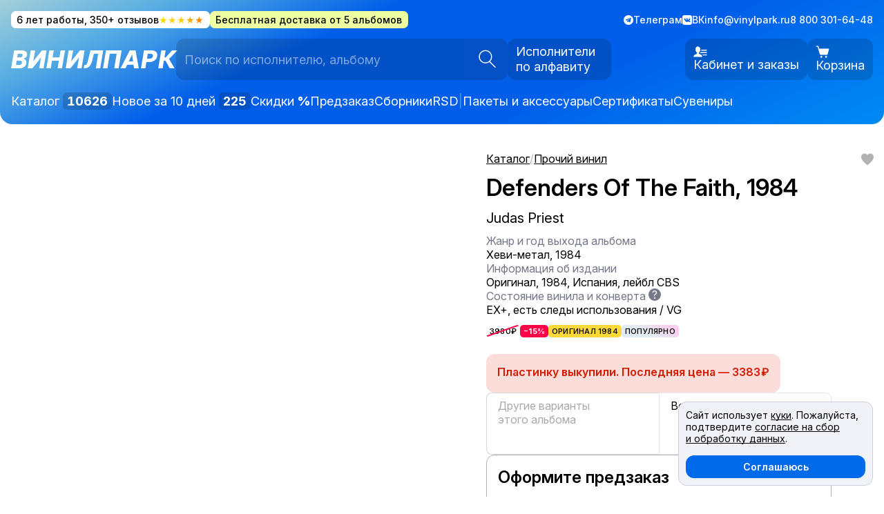

--- FILE ---
content_type: text/html; charset=UTF-8
request_url: https://vinylpark.ru/catalog/vinyl/judas_priest_defenders_of_the_faith_1984_24170/
body_size: 18054
content:

<!DOCTYPE html>
<html lang="ru">

<head>
  
<meta name="viewport" content="width=device-width, initial-scale=1, maximum-scale=1, user-scalable=0">
<meta name="theme-color" content="#3228e9">

<link rel="icon" href="/local/templates/main/assets/favicons/favicon.ico" sizes="any">
<link rel="icon" href="/local/templates/main/assets/favicons/icon.svg" type="image/svg+xml">
<link rel="apple-touch-icon" href="/local/templates/main/assets/favicons/apple-touch-icon.png">

<title>Judas Priest - Defenders Of The Faith, 3980 ₽ Испания, CBS, купить виниловую пластинку. Состояние EX+, арт. 24170</title>
<meta http-equiv="Content-Type" content="text/html; charset=UTF-8" />
<meta name="keywords" content="Defenders Of The Faith, Judas Priest, Испания, CBS,  пластинки, винил, lp, купить" />
<meta name="description" content="Judas Priest - Defenders Of The Faith, 3980 ₽ Испания, CBS, купить виниловую пластинку с бесплатной доставкой.  Состояние EX+, артикул 24170. Пластинка помыта и надёжно упакована. Быстро доставим в любой город. " />
<link rel="canonical" href="https://vinylpark.ru/catalog/vinyl/judas_priest_defenders_of_the_faith_1984_24170/" />
<script data-skip-moving="true">(function(w, d, n) {var cl = "bx-core";var ht = d.documentElement;var htc = ht ? ht.className : undefined;if (htc === undefined || htc.indexOf(cl) !== -1){return;}var ua = n.userAgent;if (/(iPad;)|(iPhone;)/i.test(ua)){cl += " bx-ios";}else if (/Windows/i.test(ua)){cl += ' bx-win';}else if (/Macintosh/i.test(ua)){cl += " bx-mac";}else if (/Linux/i.test(ua) && !/Android/i.test(ua)){cl += " bx-linux";}else if (/Android/i.test(ua)){cl += " bx-android";}cl += (/(ipad|iphone|android|mobile|touch)/i.test(ua) ? " bx-touch" : " bx-no-touch");cl += w.devicePixelRatio && w.devicePixelRatio >= 2? " bx-retina": " bx-no-retina";if (/AppleWebKit/.test(ua)){cl += " bx-chrome";}else if (/Opera/.test(ua)){cl += " bx-opera";}else if (/Firefox/.test(ua)){cl += " bx-firefox";}ht.className = htc ? htc + " " + cl : cl;})(window, document, navigator);</script>


<link href="/bitrix/cache/css/s1/main/template_01c42f405ee75f76d25ed78d582e71e9/template_01c42f405ee75f76d25ed78d582e71e9_v1.css?1768061687123733" type="text/css"  data-template-style="true" rel="stylesheet" />







            
            <!-- Yandex.Metrika counter -->
            
            <!-- /Yandex.Metrika counter -->
                    
        
<meta property="og:locale" content="ru_RU">
<meta property="og:type" content="website">
<meta property="og:site_name" content="Винилпарк">
<meta property="og:url" content="/catalog/vinyl/judas_priest_defenders_of_the_faith_1984_24170/">
<meta property="og:title" content="Judas Priest - Defenders Of The Faith, 3980 ₽ Испания, CBS, купить виниловую пластинку. Состояние EX+, арт. 24170">
<meta property="og:description" content="Judas Priest - Defenders Of The Faith, 3980 ₽ Испания, CBS, купить виниловую пластинку с бесплатной доставкой.  Состояние EX+, артикул 24170. Пластинка помыта и надёжно упакована. Быстро доставим в любой город. ">
<meta property="og:image" content="https://vinylpark.ru/upload/iblock/e84/doemr74t3h53233u14z0gtetnt4f9b6b.jpg">

<meta name="vk:image" content="https://vinylpark.ru/upload/iblock/e84/doemr74t3h53233u14z0gtetnt4f9b6b.jpg">
<meta name="twitter:image" content="https://vinylpark.ru/upload/iblock/e84/doemr74t3h53233u14z0gtetnt4f9b6b.jpg">

<meta name="twitter:card" content="summary_large_image">

<noscript>
    <style> .js-hidden { visibility: visible !important; opacity: 1 !important; } </style>
</noscript>

  <script type="application/ld+json">
    {
      "@context": "https://schema.org",
      "@type": "WebSite",
      "url": "https://vinylpark.ru/",
      "potentialAction": {
        "@type": "SearchAction",
        "target": "https://vinylpark.ru/catalog/?q={search_term_string}",
        "query-input": "required name=search_term_string"
      }
    }
  </script>

  </head>


<body class="disabled-transition" itemscope itemtype="http://schema.org/WebSite">
  <div class="content schema-wrapper" itemscope itemtype="http://schema.org/WebPage">
    
    <header class="header">
      <div class="wrapper">
        <div class="top">
          <div class="top__left">
            
            <a class="promo is__reviews" style="background: #fff; color: black; text-decoration: none;" href="https://vk.com/wall-186180986_178" rel="nofollow" target="_blank">
              6 лет работы, 350+ отзывов <span class="stars no-sm">★★★★★</span>
            </a>

            <div class="promo" style="--bgColor: #eeffa2">
              Бесплатная доставка от 5 альбомов
            </div>
          </div>

          <div class="top__right">
            <a class="linkIcon" href="https://t.me/vinylpark" rel="nofollow" target="_blank">
              <svg class="iconTg" clip-rule="evenodd" fill-rule="evenodd" stroke-linejoin="round" xmlns="http://www.w3.org/2000/svg" viewBox="0 0 24 24">
  <path d="m12 0c-6.626 0-12 5.372-12 12 0 6.627 5.374 12 12 12 6.627 0 12-5.373 12-12 0-6.628-5.373-12-12-12zm3.224 17.871c.188.133.43.166.646.085.215-.082.374-.267.422-.491.507-2.382 1.737-8.412 2.198-10.578.035-.164-.023-.334-.151-.443-.129-.109-.307-.14-.465-.082-2.446.906-9.979 3.732-13.058 4.871-.195.073-.322.26-.316.467.007.206.146.385.346.445 1.381.413 3.193.988 3.193.988s.847 2.558 1.288 3.858c.056.164.184.292.352.336.169.044.348-.002.474-.121.709-.669 1.805-1.704 1.805-1.704s2.084 1.527 3.266 2.369zm-6.423-5.062.98 3.231.218-2.046s3.783-3.413 5.941-5.358c.063-.057.071-.153.019-.22s-.148-.083-.219-.037c-2.5 1.596-6.939 4.43-6.939 4.43z" fill="currentColor" />
</svg>              <span class="no-sm">Телеграм</span>
            </a>
            <a class="linkIcon" href="https://vk.com/vinylpark" rel="nofollow" target="_blank">
              <svg class="iconVk" xmlns="http://www.w3.org/2000/svg" viewBox="0 0 24 24">
  <path d="M19 0h-14c-2.761 0-5 2.239-5 5v14c0 2.761 2.239 5 5 5h14c2.762 0 5-2.239 5-5v-14c0-2.761-2.238-5-5-5zm.25 16.996h-2.134c-1.205 0-1.409-.687-2.401-1.679-.897-.897-1.395-.209-1.374 1.068.006.339-.161.611-.566.611-1.264 0-3.08.178-4.918-1.806-1.883-2.033-3.857-6.111-3.857-6.513 0-.237.196-.344.524-.344h2.17c.574 0 .623.284.783.649.667 1.521 2.265 4.574 2.69 2.87.244-.978.344-3.245-.703-3.44-.594-.11.452-.746 1.968-.746.377 0 .786.041 1.205.137.769.179.771.523.761 1.026-.039 1.903-.269 3.184.233 3.507.479.31 1.739-1.717 2.403-3.281.183-.433.219-.722.734-.722h2.654c1.39 0-.182 1.997-1.383 3.557-.968 1.255-.916 1.28.209 2.324.803.744 1.75 1.76 1.75 2.336.002.272-.21.446-.748.446z" fill="currentColor" />
</svg>              <span class="no-sm">ВК</span>
            </a>
            <a href="mailto:info@vinylpark.ru">info@vinylpark.ru</a>
            <span>8 800 301-64-48</span>
          </div>
        </div>


        <div class="header__center">
          <a class="logo" href="/" >
            <span class="logo__text">
              Винилпарк
            </span>
          </a>

          <div class="header__search">
            
<form id="smart-title-search" class="search-field" action="/catalog/" itemprop="potentialAction" itemscope itemtype="https://schema.org/SearchAction">
  <meta itemprop="target" content="https://vinylpark.ru/catalog/?q={q}"/>
  <input
      id="smart-title-search-input"
      class="js-compact-placeholder js-search-field search-field__input"
      placeholder="Поиск по исполнителю, альбому"
      value=""
      data-placeholder-compact="Исполнитель или альбом"
      name="q"
      autocomplete="off"
      itemprop="query-input"
      required>
  <button
      id="smart-title-search_preloader_item"
      class="search-field__btn"
      type="submit"
      aria-label="Искать">
      <svg class="icon is__search" fill="none" height="21" viewBox="0 0 21 21" width="21" xmlns="http://www.w3.org/2000/svg"><path d="m12.7338 13.0421 6.9532 6.954m-4.2381-12.04215c0 3.84055-3.1134 6.95395-6.95394 6.95395-3.84056 0-6.95394-3.1134-6.95394-6.95395 0-3.84056 3.11338-6.95395 6.95394-6.95395 3.84054 0 6.95394 3.11339 6.95394 6.95395z" stroke="var(--textColor)" stroke-width="1.13317"/></svg>
  </button>
</form>

            <a href="/artists/" class="buttonIcon is__artists">
              Исполнители
              по алфавиту
            </a>
          </div>

          <div class="header__buttons">
            <button class="buttonIcon sm is__catalogOpener js-header-catalog-button" type="button">
              <svg class="icon is__catalog" fill="none" height="16" viewBox="0 0 16 16" width="16" xmlns="http://www.w3.org/2000/svg"><g clip-rule="evenodd" fill="var(--textColor)" fill-rule="evenodd"><path d="m4.20898 7.73828c1.92676 0 3.48926-1.5625 3.48926-3.49219 0-1.92578-1.5625-3.488278-3.48926-3.488278-1.92773 0-3.49023 1.562498-3.49023 3.488278 0 1.25.65723 2.34766 1.64551 2.96485.53515.33203 1.16699.52734 1.84472.52734zm-.00097-2.23047c.69726 0 1.26269-.5625 1.26269-1.26172 0-.69531-.56543-1.26171-1.26269-1.26171-.69629 0-1.26172.5664-1.26172 1.26171 0 .37891.16601.71875.42871.94922.22266.19531.51367.3125.83301.3125z"/><path d="m12.1875 7.73828c1.9277 0 3.4902-1.5625 3.4902-3.49219 0-.94531-.3769-1.80468-.9902-2.43359-.6338-.65234-1.5195-1.054688-2.5-1.054688-1.9268 0-3.48926 1.562498-3.48926 3.488278 0 1.92969 1.56246 3.49219 3.48926 3.49219zm0-2.23047c.6973 0 1.2627-.5625 1.2627-1.26172 0-.69531-.5654-1.26171-1.2627-1.26171-.6963 0-1.2617.5664-1.2617 1.26171 0 .41407.1972.77735.5019 1.00782.211.16015.4746.2539.7598.2539z"/><path d="m12.1875 15.7188c1.9277 0 3.4902-1.5626 3.4902-3.4922 0-1.9258-1.5625-3.48832-3.4902-3.48832-1.9268 0-3.48926 1.56252-3.48926 3.48832 0 1.0859.49414 2.0546 1.27051 2.6953.60255.4961 1.37595.7969 2.21875.7969zm0-2.2305c.6973 0 1.2627-.5625 1.2627-1.2617 0-.6954-.5654-1.2618-1.2627-1.2618-.6963 0-1.2617.5664-1.2617 1.2618 0 .4257.2099.8007.5322 1.0312.2061.1445.458.2305.7295.2305z"/><path d="m4.20898 15.7188c1.92676 0 3.48926-1.5626 3.48926-3.4922 0-1.9258-1.5625-3.48832-3.48926-3.48832-1.92773 0-3.49023 1.56252-3.49023 3.48832 0 1.2109.61523 2.2773 1.5498 2.9023.55469.3711 1.22168.5899 1.94043.5899zm-.00097-2.0391c.69726 0 1.26269-.5625 1.26269-1.2617 0-.6953-.56543-1.2618-1.26269-1.2618-.69629 0-1.26172.5665-1.26172 1.2618 0 .6992.56543 1.2617 1.26172 1.2617z"/></g></svg>              <span>Каталог</span>
            </button>

                          <a href="https://vinylpark.ru/personal/" class="buttonIcon">
                <svg class="icon is__user" fill="none" height="25" viewBox="0 0 31 25" width="31" xmlns="http://www.w3.org/2000/svg"><path d="m10.1429.5c-3.4254 0-5.40322 2.67214-5.40322 5.89286 0 1.08428.51897 2.17424.51897 2.17424-.20786.12-.55028.50316-.46456 1.17816.16071 1.26004.70647 1.57824 1.05468 1.60504.13286 1.1764 1.70873 2.8597 2.15123 3.0783v1.7871c-.9825 2.9464-7.5 1.4272-7.5 7.8557h19.2857c0-6.4285-6.5175-4.9093-7.5-7.8557v-1.7871c.4425-.2186 2.0184-1.9019 2.1512-3.0783.3483-.0268.8929-.345 1.0547-1.60504.0868-.67715-.2556-1.05816-.4645-1.17816 0 0 .5189-.98389.5189-2.17424 0-2.385-.9364-4.41965-2.9464-4.41965 0 0-.3685-1.47321-2.4567-1.47321zm7.3367 7.5c-.0225.09107-.0371.19684-.0607.28041.1929.49072.2835 1.07367.1988 1.73689-.0053.0461-.0197.0806-.0272.1256h11.8381c.5925 0 1.0714-.47897 1.0714-1.07147s-.4789-1.07143-1.0714-1.07143zm-1.5213 5.3571c-.4168.7768-.9801 1.5032-1.5297 2.055v.0879h15c.5925 0 1.0714-.4789 1.0714-1.0714s-.4789-1.0715-1.0714-1.0715zm4.0304 5.3572c.5518.5689 1.034 1.2686 1.379 2.1428h8.0609c.5925 0 1.0714-.4789 1.0714-1.0714s-.4789-1.0714-1.0714-1.0714z" fill="var(--textColor)"/></svg>                <nobr>Кабинет и заказы</nobr>
              </a>
            
            <!--'start_frame_cache_FKauiI'-->

<div id="vp-header-basket">
<!-- vp-basket-block -->
	<a href="https://vinylpark.ru/order-new/" 
  class="buttonIcon is__cart js-tooltip"
  data-count="0"
  data-tooltip-position="bottom-end"
  data-should-reinit-cart-on-show="true">
  <svg class="icon is__cart" fill="none" height="23" viewBox="0 0 25 23" width="25" xmlns="http://www.w3.org/2000/svg"><path d="m1.40107.500089c-.11773-.001665-.23461.020084-.34386.063984-.109244.0439-.208676.109075-.292516.191737-.083839.082662-.150413.181162-.195854.28978-.04544.10861-.06884.22518-.06884.34291 0 .11774.0234.2343.06884.34292.045441.10861.112015.20711.195854.28978.08384.08266.183272.14783.292516.19173.10925.0439.22613.06565.34386.06399h1.66924c.2007 0 .36816.12567.42512.31927l3.78617 12.87161c.3323 1.1298 1.37728 1.9121 2.55593 1.9121h9.75177c1.1979 0 2.2556-.8096 2.5715-1.9642l2.3078-8.46247c.036-.13182.0411-.27018.015-.40432-.0262-.13413-.083-.26041-.1659-.36903s-.1898-.19664-.3123-.25723c-.1225-.06058-.2573-.09209-.394-.09208h-17.31191l-1.09837-3.73585c-.00058 0-.00116 0-.00174 0-.27709-.9418-1.14817-1.594631-2.12907-1.594631zm8.88413 18.656711c-.47124 0-.92318.1872-1.2564.5204s-.52042.7852-.52042 1.2564.1872.9232.52042 1.2564.78516.5204 1.2564.5204c.4712 0 .9232-.1872 1.2564-.5204s.5204-.7852.5204-1.2564-.1872-.9232-.5204-1.2564-.7852-.5204-1.2564-.5204zm8.8841 0c-.4712 0-.9231.1872-1.2564.5204-.3332.3332-.5204.7852-.5204 1.2564s.1872.9232.5204 1.2564c.3333.3332.7852.5204 1.2564.5204.4713 0 .9232-.1872 1.2564-.5204.3333-.3332.5205-.7852.5205-1.2564s-.1872-.9232-.5205-1.2564c-.3332-.3332-.7851-.5204-1.2564-.5204z" fill="var(--textColor)"/></svg>  <span>Корзина</span>
</a>

<!-- vp-basket-block -->
</div><!--'end_frame_cache_FKauiI'-->          </div>
        </div>

        <nav class="header__nav">
          <div class="row" style="flex-wrap: wrap;">
            <a href="/catalog/">
              Каталог <span class="counter js-available-products-counter">
                              </span>
            </a>
            <a href="/catalog/?preset=newest">Новое за 10 дней <span class="counter js-last-week-products-counter"></span></a>

            <a href="/discount/">Скидки <b style="font-weight: 800">%</b></a>
            <a href="/preorder/">Предзаказ</a>

            <a href="/catalog/?q=сборник">Сборники</a>
            <a href="/catalog/?q=RSD">RSD</a>

            <span class="header__nav-divider no-sm">|</span>
            <a href="/catalog/accessories/">Пакеты и аксессуары</a>
            <a href="/catalog/certs/">Сертификаты</a>
            <a href="/catalog/merch/">Сувениры</a>
          </div>
        </nav>
      </div>
    </header>

        <main class="js-main-wrapper">
                  

<div class="wrapper">
	 <div class="item">
    <div style="display: none">
        <div class="js__bc-hack">
            <div class="breadcrumbs" itemscope itemtype="http://schema.org/BreadcrumbList">
			<div class="breadcrumbs__item" itemprop="itemListElement" itemscope itemtype="http://schema.org/ListItem">
				<a href="/catalog/" title="Каталог" itemprop="item">
					<span itemprop="name">Каталог</span>
				</a>
				<meta itemprop="position" content="2" />
			</div><span class='disabled'>/</span>
			<div class="breadcrumbs__item" itemprop="itemListElement" itemscope itemtype="http://schema.org/ListItem">
				<a href="/catalog/vinyl/" title="Прочий винил" itemprop="item">
					<span itemprop="name">Прочий винил</span>
				</a>
				<meta itemprop="position" content="3" />
			</div></div>        </div>
    </div>

    <section class="item__main js-item mod-not-available"
  data-item-id="31439"
  data-item-fav="false"
  data-item-in-cart="false"
  itemscope itemtype="http://schema.org/Product"
  id="bx_117848907_31439">
  <div class="item__about js-item-about">
    <button class="item__fav js-item-btn-fav" type="button" aria-label="В избранное">
      <span class="i-fav-filled"></span>
    </button>

    <div class="item__header">
      <div class="item__breadcrumbs js__bc-hack-target" style="min-height: 20px; margin-bottom: 12px;">
      </div>
            <h1 class="item__title" itemprop="name">
        Defenders Of The Faith, 1984      </h1>

              <a class="item__artist lg" href="/catalog/vinyl/">
          Judas Priest        </a>
            </a>
    </div>

    <div class="item__params">
      <ul class="item-params">
                  
          <li class="item-params__param">
            <span class="item-params__title">
              Жанр и год выхода альбома
                          </span>

            Хеви-метал, 1984          </li>
                  
          <li class="item-params__param">
            <span class="item-params__title">
              Информация об издании
                          </span>

            Оригинал, 1984, Испания, лейбл CBS          </li>
                  
          <li class="item-params__param">
            <span class="item-params__title">
              Состояние винила и конверта
                              <span class="tooltipToggle js-tooltip" data-template="#search-tooltip">
                  ?
                </span>
                          </span>

            EX+, есть следы использования / VG          </li>
                        </ul>

              <div class="item__tags">
          <div class="tags is__lg">
                          <span class="tag is__oldPrice">
                3980₽
              </span>
              <span class="tag is__discount">
                −15%              </span>
            
            <span class="tag" style="background: #ffd93a">Оригинал 1984</span><span class="tag is__grade is__3">Популярно</span>          </div>
        </div>
          </div>

    <div class="item__buy" itemprop="offers" itemscope itemtype="https://schema.org/Offer">
      <meta itemprop="price" content="3383">
      <meta itemprop="priceCurrency" content="RUB">
      <link itemprop="availability"
        href="http://schema.org/OutOfStock">

              <div class="module is__danger">
          <b>
                          Пластинку выкупили. Последняя цена — 3383 ₽                      </b>
        </div>
            <div class="item-buy-helper">
        <a class="item-buy-helper__part js-btn-back"
          href="/catalog/vinyl/">← <span class="item-buy-text">Каталог</span></a>

        <a class="item-buy-helper__part"
          href="/order-new/"><span class="item-buy-text">Оформить заказ</span> →</a>
      </div>

              <div class="item__more">
          
<div class="item-more">
  <a
    class="item-more__part mod-album js__more-album"
    href=""
    data-section-id=""
    disabled
  >
    <p class="item-more__title">
      Другие варианты этого альбома <span class="js__more-album-minprice"></span>
    </p>
    <div class="item-more__previews js__more-album-previews"></div>
  </a>
  <a
    class="item-more__part mod-all"
    href="/catalog/vinyl/"
  >
    <p class="item-more__title">
      Все пластинки Judas Priest    </p>
  </a>
</div>

        </div>
      
      <div class="module is__bordered" style="max-width: 700px">
  <div>
          <h2>Оформите предзаказ</h2>
    
    <p>
      Мы можем найти и привезти пластинку по вашим пожеланиям. Берём на себя поиски, оформление и таможню. Вы получаете пластинку «под ключ».
    </p>

    <p>
      Цена и сроки доставки зависят от редкости пластинки и обсуждаются индивидуально.
    </p>

    <p>Если пластинка уже есть в ближайших партиях, мы забронируем её за вами.</p>

    <p>Напишите нам, чтобы обсудить детали:</p>

    <div class="preorder__contacts">
      <a href="https://wa.me/+79217200060">Ватсап</a>
      <a href="https://t.me/+79217200060">Телеграм</a>
      <a href="mailto:info@vinylpark.ru?subject=Предзаказ">info@vinylpark.ru</a>
    </div>
  </div>
</div>    </div>

          <div class="item__features">
        <div class="module"
          style="--bgColor: var(--keyPale2);">
          <p>Все Б/У пластинки проверены и помыты в вакуумном аппарате Okki Nokki RCM</p>
        </div>
        <div class="module"
          style="--bgColor: var(--keyPale2);">
          <p>Доставка в ПВЗ, постаматы, почтой и курьером. Посылки надёжно упакованы и застрахованы</p>
        </div>
      </div>
    
          <div class="item__video">
        <div id="vk_playlist"></div>
        <script data-skip-moving='true' src="https://vk.com/js/api/openapi.js?169"></script>
        <script data-skip-moving='true'>
          (function() {
            VK.Widgets.Playlist(
              "vk_playlist",
              Number("-192000782"),
              Number("499"),
              "9bbc6587aab37035cf"
            );
          }());
        </script>
      </div>
    
    
          <div class="item__video" itemprop="video">
        <iframe width="100%"
          height="100%"
          loading="lazy"
          src="https://www.youtube.com/embed/RkhtplYNm0U"
          frameborder="0"
          allow="accelerometer; autoplay; encrypted-media; gyroscope; picture-in-picture"
          allowfullscreen></iframe>
      </div>
      </div>

  <div class="item__pictures-container scroll-shadow js-shadow js-hidden">
    <div class="item__pictures js-shadow-container " id="item-zoom-init">
              
                  <div class="item__picture focus-img js-zoom" data-src-fullscreen="/upload/iblock/e84/doemr74t3h53233u14z0gtetnt4f9b6b.jpg">
            <img class="item__image"
              src="/upload/iblock/e84/doemr74t3h53233u14z0gtetnt4f9b6b.jpg"
              loading="lazy"
              alt="Judas Priest — Defenders Of The Faith, 1984"
              itemprop="image">
          </div>
        
                  </div>
  </div>
</section>

            <div class="item__section">
            

  <div class="module" style="--bgColor: var(--keyPale3);">
    <h2>
      Ещё Judas Priest    </h2>

    <div class="catalog">
      
    <a class="item-card  js-catalog-item-48422"
       href="/catalog/vinyl/metronomy_posse_ep_vol_1_2021_41080/"
       id="bx_3966226736_48422_7e1b8e3524755c391129a9d7e6f2d206"
       data-entity="item"
       data-item-id="48422"
    >
              <script type="application/ld+json">
          {
            "@context": "https://schema.org",
            "@type": "Product",
            "description": "Виниловая пластинка. ",
            "name": "Metronomy — Posse EP Vol 1, 2021",
            "image": "https://vinylpark.ru/upload/iblock/f30/39o0q2esal7vegbad3vp1rjx3l4xqdy2.jpg",
            "offers": {
              "@type": "Offer",
              "availability": "https://schema.org/InStock",
              "url": "https://vinylpark.ru/catalog/vinyl/metronomy_posse_ep_vol_1_2021_41080/",
              "price": "3582",
              "priceCurrency": "RUB"
            }
          }
        </script>
      
        <div class="item-card__img">
          <img src="/upload/iblock/f30/39o0q2esal7vegbad3vp1rjx3l4xqdy2.jpg" alt="Posse EP Vol 1, 2021" loading="lazy">
        </div>

        <div class="item-card__top">
          <p class="item-card__title">Posse EP Vol 1, 2021</p>

                  <button
            class="button item-card__btn-to-cart js-btn-add-to-cart"
            type="button"
            aria-label="Добавить в корзину"
          >
            <span class="i-cart"></span>
          </button>
                </div>

        <div class="item-card__info">
                          <p class="item-card__artist">Metronomy</p>
            
                            <div class="item-price">
                                            <span class="item-price__old">3980</span>
                                        <span class="item-price__cur">3582 ₽</span>
                </div>
                    </div>

              <div class="tags">
          <span class="tag is__discount">–10%</span><span class="tag" style="background: #ffd93a">Оригинал 2022</span><span class="tag" style="background: #96e47a">Запечатан</span><span class="tag" style="background: #ff8af9">Цветной</span>        </div>
          </a>
    
    <a class="item-card  js-catalog-item-48445"
       href="/catalog/vinyl/stevie_nicks_bella_donna_1981_41104/"
       id="bx_3966226736_48445_362ce596257894d11ab5c1d73d13c755"
       data-entity="item"
       data-item-id="48445"
    >
              <script type="application/ld+json">
          {
            "@context": "https://schema.org",
            "@type": "Product",
            "description": "Виниловая пластинка. ",
            "name": "Stevie Nicks — Bella Donna, 1981",
            "image": "https://vinylpark.ru/upload/iblock/e8a/si1rjmi1440n7xrekvnjn9v2unig3ibc.jpg",
            "offers": {
              "@type": "Offer",
              "availability": "https://schema.org/InStock",
              "url": "https://vinylpark.ru/catalog/vinyl/stevie_nicks_bella_donna_1981_41104/",
              "price": "3996",
              "priceCurrency": "RUB"
            }
          }
        </script>
      
        <div class="item-card__img">
          <img src="/upload/iblock/e8a/si1rjmi1440n7xrekvnjn9v2unig3ibc.jpg" alt="Bella Donna, 1981" loading="lazy">
        </div>

        <div class="item-card__top">
          <p class="item-card__title">Bella Donna, 1981</p>

                  <button
            class="button item-card__btn-to-cart js-btn-add-to-cart"
            type="button"
            aria-label="Добавить в корзину"
          >
            <span class="i-cart"></span>
          </button>
                </div>

        <div class="item-card__info">
                          <p class="item-card__artist">Stevie Nicks</p>
            
                            <div class="item-price">
                                            <span class="item-price__old">4440</span>
                                        <span class="item-price__cur">3996 ₽</span>
                </div>
                    </div>

              <div class="tags">
          <span class="tag is__discount">–10%</span><span class="tag" >Переиздание 2024</span><span class="tag" style="background: #96e47a">Запечатан</span>        </div>
          </a>
    
    <a class="item-card  js-catalog-item-43614"
       href="/catalog/vinyl/julio_iglesias_america_1978_36338/"
       id="bx_3966226736_43614_c80764dfaf26ca80162484593ec7c29b"
       data-entity="item"
       data-item-id="43614"
    >
              <script type="application/ld+json">
          {
            "@context": "https://schema.org",
            "@type": "Product",
            "description": "Виниловая пластинка. ",
            "name": "Julio Iglesias — America, 1978",
            "image": "https://vinylpark.ru/upload/iblock/cf2/8utk25rz5a14gel0w5dh8zrj2z0tpn5t.jpg",
            "offers": {
              "@type": "Offer",
              "availability": "https://schema.org/InStock",
              "url": "https://vinylpark.ru/catalog/vinyl/julio_iglesias_america_1978_36338/",
              "price": "2108",
              "priceCurrency": "RUB"
            }
          }
        </script>
      
        <div class="item-card__img">
          <img src="/upload/iblock/cf2/8utk25rz5a14gel0w5dh8zrj2z0tpn5t.jpg" alt="America, 1978" loading="lazy">
        </div>

        <div class="item-card__top">
          <p class="item-card__title">America, 1978</p>

                  <button
            class="button item-card__btn-to-cart js-btn-add-to-cart"
            type="button"
            aria-label="Добавить в корзину"
          >
            <span class="i-cart"></span>
          </button>
                </div>

        <div class="item-card__info">
                          <p class="item-card__artist">Julio Iglesias</p>
            
                            <div class="item-price">
                                            <span class="item-price__old">2480</span>
                                        <span class="item-price__cur">2108 ₽</span>
                </div>
                    </div>

              <div class="tags">
          <span class="tag is__discount">–15%</span><span class="tag" style="background: #ffd93a">Оригинал 1978</span>        </div>
          </a>
        </div>


    <a class="module__moreLink" href="/catalog/vinyl/">
      Все пластинки <nobr>Judas Priest</nobr> в каталоге →
    </a>
  </div>
        </div>
    
    <div class="item__section">
        
<div class="random-artists module" style="--bgColor: var(--keyPale3);">
  <h2>Другие исполнители</h2>

  <div class="random-artists__in">
          <a class="artist-fan js__artist-fan" 
        href="/catalog/julio_iglesias/"
        data-section-id="1348">
        <div class="artist-fan__covers js__artist-fan-covers"></div>

        <b>Julio Iglesias</b>
      </a>
          <a class="artist-fan js__artist-fan" 
        href="/catalog/cuby_plus_blizzards/"
        data-section-id="543">
        <div class="artist-fan__covers js__artist-fan-covers"></div>

        <b>Cuby + Blizzards</b>
      </a>
          <a class="artist-fan js__artist-fan" 
        href="/catalog/art_garfunkel/"
        data-section-id="154">
        <div class="artist-fan__covers js__artist-fan-covers"></div>

        <b>Art Garfunkel</b>
      </a>
          <a class="artist-fan js__artist-fan" 
        href="/catalog/sparks/"
        data-section-id="2304">
        <div class="artist-fan__covers js__artist-fan-covers"></div>

        <b>Sparks</b>
      </a>
          <a class="artist-fan js__artist-fan" 
        href="/catalog/twisted_sister/"
        data-section-id="2522">
        <div class="artist-fan__covers js__artist-fan-covers"></div>

        <b>Twisted Sister</b>
      </a>
          <a class="artist-fan js__artist-fan" 
        href="/catalog/marilyn_manson/"
        data-section-id="1612">
        <div class="artist-fan__covers js__artist-fan-covers"></div>

        <b>Marilyn Manson</b>
      </a>
          <a class="artist-fan js__artist-fan" 
        href="/catalog/cure/"
        data-section-id="546">
        <div class="artist-fan__covers js__artist-fan-covers"></div>

        <b>Cure</b>
      </a>
          <a class="artist-fan js__artist-fan" 
        href="/catalog/jefferson_starship/"
        data-section-id="1214">
        <div class="artist-fan__covers js__artist-fan-covers"></div>

        <b>Jefferson Starship</b>
      </a>
      </div>

  <a class="module__moreLink" href="/artists/">
      Все исполнители по алфавиту →
  </a>

  </div>

    </div>

    <div class="item__section">
        <!--'start_frame_cache_UHdN75'--><div class="subscribe module" id="vp-subscribe">
    <div class="subscribe__text">
        <h2>
            Узнавайте о новинках первыми
        </h2>

        <p style="max-width: 500px;">Подпишитесь на почтовую рассылку или соцсети Винилпарка, чтобы не пропустить интересные предложения.</p>
    </div>

    <form class="subscribe__form" v-on:submit="sendForm">
        <div class="subscribe__email">
            <input
                type="email"
                class="input"
                v-model="userEmail"
                readonly
                v-if="isSubscribed">
            <input class="input js-input-email"
                id="form-subscribe-email"
                type="email"
                placeholder="Эл. почта"
                name="email"
                required
                autocomplete="email"
                v-model.trim="userEmail"
                v-else>
            <button class="button" type="submit" v-bind:disabled="serverWaiting || isSubscribed">
                <span v-if="isSubscribed">Вы подписаны</span>
                <span v-else>Подписаться</span>
            </button>
        </div>
        <label class="checkboxSm caption">
            <input type="checkbox" name="agree" required
                :checked="isSubscribed" :disabled="isSubscribed"/>
            <span class="checkboxSm__box"></span>
            <span>
                Соглашаюсь <a href="/docs/personal_data" target="_blank">c политикой обработки персональных данных
                </a>
            </span>
        </label>
    </form>

    <div class="subscribe__social">

        <a class="linkIcon" href="https://t.me/vinylpark" rel="nofollow" target="_blank">
            <svg class="iconTg" clip-rule="evenodd" fill-rule="evenodd" stroke-linejoin="round" xmlns="http://www.w3.org/2000/svg" viewBox="0 0 24 24">
                <path d="m12 0c-6.626 0-12 5.372-12 12 0 6.627 5.374 12 12 12 6.627 0 12-5.373 12-12 0-6.628-5.373-12-12-12zm3.224 17.871c.188.133.43.166.646.085.215-.082.374-.267.422-.491.507-2.382 1.737-8.412 2.198-10.578.035-.164-.023-.334-.151-.443-.129-.109-.307-.14-.465-.082-2.446.906-9.979 3.732-13.058 4.871-.195.073-.322.26-.316.467.007.206.146.385.346.445 1.381.413 3.193.988 3.193.988s.847 2.558 1.288 3.858c.056.164.184.292.352.336.169.044.348-.002.474-.121.709-.669 1.805-1.704 1.805-1.704s2.084 1.527 3.266 2.369zm-6.423-5.062.98 3.231.218-2.046s3.783-3.413 5.941-5.358c.063-.057.071-.153.019-.22s-.148-.083-.219-.037c-2.5 1.596-6.939 4.43-6.939 4.43z" fill="currentColor" />
            </svg>
            <span>Винилпарк в Телеграме</span>
        </a>

        <a class="linkIcon" href="https://vk.com/vinylpark" rel="nofollow" target="_blank">
            <svg class="iconVk" xmlns="http://www.w3.org/2000/svg" viewBox="0 0 24 24">
                <path d="M19 0h-14c-2.761 0-5 2.239-5 5v14c0 2.761 2.239 5 5 5h14c2.762 0 5-2.239 5-5v-14c0-2.761-2.238-5-5-5zm.25 16.996h-2.134c-1.205 0-1.409-.687-2.401-1.679-.897-.897-1.395-.209-1.374 1.068.006.339-.161.611-.566.611-1.264 0-3.08.178-4.918-1.806-1.883-2.033-3.857-6.111-3.857-6.513 0-.237.196-.344.524-.344h2.17c.574 0 .623.284.783.649.667 1.521 2.265 4.574 2.69 2.87.244-.978.344-3.245-.703-3.44-.594-.11.452-.746 1.968-.746.377 0 .786.041 1.205.137.769.179.771.523.761 1.026-.039 1.903-.269 3.184.233 3.507.479.31 1.739-1.717 2.403-3.281.183-.433.219-.722.734-.722h2.654c1.39 0-.182 1.997-1.383 3.557-.968 1.255-.916 1.28.209 2.324.803.744 1.75 1.76 1.75 2.336.002.272-.21.446-.748.446z" fill="currentColor"></path>
            </svg>
            <span>Винилпарк ВК</span>
        </a>

    </div>
</div>

<!--'end_frame_cache_UHdN75'-->    </div>

    <div class="item__section">
        <div class="module" style="--bgColor: #ffda7b">
            <h2>Распродажа</h2>

            <div class="catalog">
                
    <a class="item-card  js-catalog-item-4007"
       href="/catalog/third_world/world_rock_the_world/third_world_rock_the_world_1981_1104/"
       id="bx_1970176138_4007_4ab978e8bec606ce72388dc8980b7e26"
       data-entity="item"
       data-item-id="4007"
    >
              <script type="application/ld+json">
          {
            "@context": "https://schema.org",
            "@type": "Product",
            "description": "Виниловая пластинка. ",
            "name": "Third World — Rock The World, 1981",
            "image": "https://vinylpark.ru/upload/iblock/88f/88f9cafa028485ddb1c8fe300ecab871.jpg",
            "offers": {
              "@type": "Offer",
              "availability": "https://schema.org/InStock",
              "url": "https://vinylpark.ru/catalog/third_world/world_rock_the_world/third_world_rock_the_world_1981_1104/",
              "price": "1343",
              "priceCurrency": "RUB"
            }
          }
        </script>
      
        <div class="item-card__img">
          <img src="/upload/iblock/88f/88f9cafa028485ddb1c8fe300ecab871.jpg" alt="Rock The World, 1981" loading="lazy">
        </div>

        <div class="item-card__top">
          <p class="item-card__title">Rock The World, 1981</p>

                  <button
            class="button item-card__btn-to-cart js-btn-add-to-cart"
            type="button"
            aria-label="Добавить в корзину"
          >
            <span class="i-cart"></span>
          </button>
                </div>

        <div class="item-card__info">
                          <p class="item-card__artist">Third World</p>
            
                            <div class="item-price">
                                            <span class="item-price__old">1580</span>
                                        <span class="item-price__cur">1343 ₽</span>
                </div>
                    </div>

              <div class="tags">
          <span class="tag is__discount">–15%</span><span class="tag" style="background: #ffd93a">Оригинал 1981</span>        </div>
          </a>
    
    <a class="item-card  js-catalog-item-7327"
       href="/catalog/various/frank_sinatra_cole_porters_can_can_original_soundtrack_album/various_frank_sinatra_cole_porter_s_can_can_original_soundtrack_album_1975/"
       id="bx_1970176138_7327_f5e07bd0ab70548a3db9e6f096af74cd"
       data-entity="item"
       data-item-id="7327"
    >
              <script type="application/ld+json">
          {
            "@context": "https://schema.org",
            "@type": "Product",
            "description": "Виниловая пластинка. ",
            "name": "Various — Frank Sinatra — Cole Porter's Can-Can: Original Soundtrack Album, 1975",
            "image": "https://vinylpark.ru/upload/iblock/7f8/7f8bf332f8c774b5f10b862e8e59b280.jpg",
            "offers": {
              "@type": "Offer",
              "availability": "https://schema.org/InStock",
              "url": "https://vinylpark.ru/catalog/various/frank_sinatra_cole_porters_can_can_original_soundtrack_album/various_frank_sinatra_cole_porter_s_can_can_original_soundtrack_album_1975/",
              "price": "1496",
              "priceCurrency": "RUB"
            }
          }
        </script>
      
        <div class="item-card__img">
          <img src="/upload/iblock/7f8/7f8bf332f8c774b5f10b862e8e59b280.jpg" alt="Cole Porter's Can-Can: Original Soundtrack Album, 1960" loading="lazy">
        </div>

        <div class="item-card__top">
          <p class="item-card__title">Cole Porter's Can-Can: Original Soundtrack Album, 1960</p>

                  <button
            class="button item-card__btn-to-cart js-btn-add-to-cart"
            type="button"
            aria-label="Добавить в корзину"
          >
            <span class="i-cart"></span>
          </button>
                </div>

        <div class="item-card__info">
                          <p class="item-card__artist">Various — Frank Sinatra</p>
            
                            <div class="item-price">
                                            <span class="item-price__old">1760</span>
                                        <span class="item-price__cur">1496 ₽</span>
                </div>
                    </div>

              <div class="tags">
          <span class="tag is__discount">–15%</span><span class="tag" style="background: #ffd93a">Оригинал 1975</span><span class="tag" style="background: #e6c1ff">Саундтрек</span>        </div>
          </a>
    
    <a class="item-card  js-catalog-item-5471"
       href="/catalog/watermelon_men/men_wildflowers/watermelon_men_wildflowers_1987/"
       id="bx_1970176138_5471_0564dce275e0399e557aae3bf75c32cd"
       data-entity="item"
       data-item-id="5471"
    >
              <script type="application/ld+json">
          {
            "@context": "https://schema.org",
            "@type": "Product",
            "description": "Виниловая пластинка. ",
            "name": "Watermelon Men ‎ — Wildflowers, 1987",
            "image": "https://vinylpark.ru/upload/iblock/133/133505df9b841f4f79869e32cdde47b9.jpg",
            "offers": {
              "@type": "Offer",
              "availability": "https://schema.org/InStock",
              "url": "https://vinylpark.ru/catalog/watermelon_men/men_wildflowers/watermelon_men_wildflowers_1987/",
              "price": "1683",
              "priceCurrency": "RUB"
            }
          }
        </script>
      
        <div class="item-card__img">
          <img src="/upload/iblock/133/133505df9b841f4f79869e32cdde47b9.jpg" alt="Wildflowers, 1987" loading="lazy">
        </div>

        <div class="item-card__top">
          <p class="item-card__title">Wildflowers, 1987</p>

                  <button
            class="button item-card__btn-to-cart js-btn-add-to-cart"
            type="button"
            aria-label="Добавить в корзину"
          >
            <span class="i-cart"></span>
          </button>
                </div>

        <div class="item-card__info">
                          <p class="item-card__artist">Watermelon Men ‎</p>
            
                            <div class="item-price">
                                            <span class="item-price__old">1980</span>
                                        <span class="item-price__cur">1683 ₽</span>
                </div>
                    </div>

              <div class="tags">
          <span class="tag is__discount">–15%</span><span class="tag" style="background: #ffd93a">Оригинал 1987</span>        </div>
          </a>
    
    <a class="item-card  js-catalog-item-3577"
       href="/catalog/pat_mcglynns_scotties/mcglynns_scotties_pat_mcglynns_scotties/pat_mcglynn_s_scotties_pat_mcglynn_s_scotties_1977_650/"
       id="bx_1970176138_3577_e25276d42f9f12765bf154b9be365c24"
       data-entity="item"
       data-item-id="3577"
    >
              <script type="application/ld+json">
          {
            "@context": "https://schema.org",
            "@type": "Product",
            "description": "Виниловая пластинка. ",
            "name": "Pat McGlynn's Scotties — Pat McGlynn's Scotties, 1977",
            "image": "https://vinylpark.ru/upload/iblock/d3e/d3e06b0eaed139542b0f0fa39052b336.jpg",
            "offers": {
              "@type": "Offer",
              "availability": "https://schema.org/InStock",
              "url": "https://vinylpark.ru/catalog/pat_mcglynns_scotties/mcglynns_scotties_pat_mcglynns_scotties/pat_mcglynn_s_scotties_pat_mcglynn_s_scotties_1977_650/",
              "price": "1683",
              "priceCurrency": "RUB"
            }
          }
        </script>
      
        <div class="item-card__img">
          <img src="/upload/iblock/d3e/d3e06b0eaed139542b0f0fa39052b336.jpg" alt="Pat McGlynn's Scotties, 1977" loading="lazy">
        </div>

        <div class="item-card__top">
          <p class="item-card__title">Pat McGlynn's Scotties, 1977</p>

                  <button
            class="button item-card__btn-to-cart js-btn-add-to-cart"
            type="button"
            aria-label="Добавить в корзину"
          >
            <span class="i-cart"></span>
          </button>
                </div>

        <div class="item-card__info">
                          <p class="item-card__artist">Pat McGlynn's Scotties</p>
            
                            <div class="item-price">
                                            <span class="item-price__old">1980</span>
                                        <span class="item-price__cur">1683 ₽</span>
                </div>
                    </div>

              <div class="tags">
          <span class="tag is__discount">–15%</span><span class="tag" style="background: #ffd93a">Оригинал 1977</span>        </div>
          </a>
    
    <a class="item-card  js-catalog-item-5470"
       href="/catalog/waxing_poetics/poetics_bed_time_story/waxing_poetics_bed_time_story_1990/"
       id="bx_1970176138_5470_7d7c1c913c44bb5c1a82af022bb42b33"
       data-entity="item"
       data-item-id="5470"
    >
              <script type="application/ld+json">
          {
            "@context": "https://schema.org",
            "@type": "Product",
            "description": "Виниловая пластинка. ",
            "name": "Waxing Poetics — Bed Time Story, 1990",
            "image": "https://vinylpark.ru/upload/iblock/f92/f9218e679da23dfaab922e3f7e4cea55.jpg",
            "offers": {
              "@type": "Offer",
              "availability": "https://schema.org/InStock",
              "url": "https://vinylpark.ru/catalog/waxing_poetics/poetics_bed_time_story/waxing_poetics_bed_time_story_1990/",
              "price": "1984",
              "priceCurrency": "RUB"
            }
          }
        </script>
      
        <div class="item-card__img">
          <img src="/upload/iblock/f92/f9218e679da23dfaab922e3f7e4cea55.jpg" alt="Bed Time Story, 1990" loading="lazy">
        </div>

        <div class="item-card__top">
          <p class="item-card__title">Bed Time Story, 1990</p>

                  <button
            class="button item-card__btn-to-cart js-btn-add-to-cart"
            type="button"
            aria-label="Добавить в корзину"
          >
            <span class="i-cart"></span>
          </button>
                </div>

        <div class="item-card__info">
                          <p class="item-card__artist">Waxing Poetics</p>
            
                            <div class="item-price">
                                            <span class="item-price__old">2480</span>
                                        <span class="item-price__cur">1984 ₽</span>
                </div>
                    </div>

              <div class="tags">
          <span class="tag is__discount">–20%</span><span class="tag" style="background: #ffd93a">Оригинал 1990</span>        </div>
          </a>
    
    <a class="item-card  js-catalog-item-5343"
       href="/catalog/adriano_celentano/sborniki_adriano_celentano/celentano_canta_20_successi_1969/"
       id="bx_1970176138_5343_605ae849ac68128df0a46f5abc043bfc"
       data-entity="item"
       data-item-id="5343"
    >
              <script type="application/ld+json">
          {
            "@context": "https://schema.org",
            "@type": "Product",
            "description": "Виниловая пластинка. ",
            "name": "Celentano — Canta 20 Successi, 1969",
            "image": "https://vinylpark.ru/upload/iblock/308/308f6a079351b5805f9f8803c7e5b813.jpg",
            "offers": {
              "@type": "Offer",
              "availability": "https://schema.org/InStock",
              "url": "https://vinylpark.ru/catalog/adriano_celentano/sborniki_adriano_celentano/celentano_canta_20_successi_1969/",
              "price": "1984",
              "priceCurrency": "RUB"
            }
          }
        </script>
      
        <div class="item-card__img">
          <img src="/upload/iblock/308/308f6a079351b5805f9f8803c7e5b813.jpg" alt="Canta 20 Successi (Italy), 1964" loading="lazy">
        </div>

        <div class="item-card__top">
          <p class="item-card__title">Canta 20 Successi (Italy), 1964</p>

                  <button
            class="button item-card__btn-to-cart js-btn-add-to-cart"
            type="button"
            aria-label="Добавить в корзину"
          >
            <span class="i-cart"></span>
          </button>
                </div>

        <div class="item-card__info">
                          <p class="item-card__artist">Celentano</p>
            
                            <div class="item-price">
                                            <span class="item-price__old">2480</span>
                                        <span class="item-price__cur">1984 ₽</span>
                </div>
                    </div>

              <div class="tags">
          <span class="tag is__discount">–20%</span><span class="tag" >Переиздание 1969</span>        </div>
          </a>
    
    <a class="item-card  js-catalog-item-4911"
       href="/catalog/magas/friends_forever/magas_friends_forever_2lp_2003/"
       id="bx_1970176138_4911_db34d7d4e85a56006846d0ed8865411f"
       data-entity="item"
       data-item-id="4911"
    >
              <script type="application/ld+json">
          {
            "@context": "https://schema.org",
            "@type": "Product",
            "description": "Виниловая пластинка. ",
            "name": "Magas — Friends Forever (2LP), 2003",
            "image": "https://vinylpark.ru/upload/iblock/c2f/c2feaf583f3468a806f96a072cfba9b6.jpg",
            "offers": {
              "@type": "Offer",
              "availability": "https://schema.org/InStock",
              "url": "https://vinylpark.ru/catalog/magas/friends_forever/magas_friends_forever_2lp_2003/",
              "price": "2108",
              "priceCurrency": "RUB"
            }
          }
        </script>
      
        <div class="item-card__img">
          <img src="/upload/iblock/c2f/c2feaf583f3468a806f96a072cfba9b6.jpg" alt="Friends Forever (2LP), 2003" loading="lazy">
        </div>

        <div class="item-card__top">
          <p class="item-card__title">Friends Forever (2LP), 2003</p>

                  <button
            class="button item-card__btn-to-cart js-btn-add-to-cart"
            type="button"
            aria-label="Добавить в корзину"
          >
            <span class="i-cart"></span>
          </button>
                </div>

        <div class="item-card__info">
                          <p class="item-card__artist">Magas</p>
            
                            <div class="item-price">
                                            <span class="item-price__old">2480</span>
                                        <span class="item-price__cur">2108 ₽</span>
                </div>
                    </div>

              <div class="tags">
          <span class="tag is__discount">–15%</span><span class="tag" style="background: #ffd93a">Оригинал 2003</span>        </div>
          </a>
    
    <a class="item-card  js-catalog-item-43022"
       href="/catalog/agnetha_faltskog/faltskog_wrap_your_arms_around_me/agnetha_f_ltskog_wrap_your_arms_around_me_1983_35751/"
       id="bx_1970176138_43022_da3ad22312f74e8af6510779cab6a2b4"
       data-entity="item"
       data-item-id="43022"
    >
              <script type="application/ld+json">
          {
            "@context": "https://schema.org",
            "@type": "Product",
            "description": "Виниловая пластинка. ",
            "name": "Agnetha Fältskog — Wrap Your Arms Around Me, 1983",
            "image": "https://vinylpark.ru/upload/iblock/60b/v1al58de9oer1lv11t5yumyirv3ub33b.jpg",
            "offers": {
              "@type": "Offer",
              "availability": "https://schema.org/InStock",
              "url": "https://vinylpark.ru/catalog/agnetha_faltskog/faltskog_wrap_your_arms_around_me/agnetha_f_ltskog_wrap_your_arms_around_me_1983_35751/",
              "price": "2439.5",
              "priceCurrency": "RUB"
            }
          }
        </script>
      
        <div class="item-card__img">
          <img src="/upload/iblock/60b/v1al58de9oer1lv11t5yumyirv3ub33b.jpg" alt="Wrap Your Arms Around Me, 1983" loading="lazy">
        </div>

        <div class="item-card__top">
          <p class="item-card__title">Wrap Your Arms Around Me, 1983</p>

                  <button
            class="button item-card__btn-to-cart js-btn-add-to-cart"
            type="button"
            aria-label="Добавить в корзину"
          >
            <span class="i-cart"></span>
          </button>
                </div>

        <div class="item-card__info">
                          <p class="item-card__artist">Agnetha Fältskog</p>
            
                            <div class="item-price">
                                            <span class="item-price__old">2870</span>
                                        <span class="item-price__cur">2440 ₽</span>
                </div>
                    </div>

              <div class="tags">
          <span class="tag is__discount">–15%</span><span class="tag" style="background: #ffd93a">Оригинал 1983</span>        </div>
          </a>
    
    <a class="item-card  js-catalog-item-3678"
       href="/catalog/leng_tche/tche_razorgrind/leng_tch_e_razorgrind_2017_752/"
       id="bx_1970176138_3678_5fc3f92f609a94a32879b09d7f41c060"
       data-entity="item"
       data-item-id="3678"
    >
              <script type="application/ld+json">
          {
            "@context": "https://schema.org",
            "@type": "Product",
            "description": "Виниловая пластинка. ",
            "name": "Leng Tch'e ‎ — Razorgrind, 2017",
            "image": "https://vinylpark.ru/upload/iblock/55a/55aa353bca6281f69cd1b52e7dd53623.jpg",
            "offers": {
              "@type": "Offer",
              "availability": "https://schema.org/InStock",
              "url": "https://vinylpark.ru/catalog/leng_tche/tche_razorgrind/leng_tch_e_razorgrind_2017_752/",
              "price": "2958",
              "priceCurrency": "RUB"
            }
          }
        </script>
      
        <div class="item-card__img">
          <img src="/upload/iblock/55a/55aa353bca6281f69cd1b52e7dd53623.jpg" alt="Razorgrind, 2017" loading="lazy">
        </div>

        <div class="item-card__top">
          <p class="item-card__title">Razorgrind, 2017</p>

                  <button
            class="button item-card__btn-to-cart js-btn-add-to-cart"
            type="button"
            aria-label="Добавить в корзину"
          >
            <span class="i-cart"></span>
          </button>
                </div>

        <div class="item-card__info">
                          <p class="item-card__artist">Leng Tch'e ‎</p>
            
                            <div class="item-price">
                                            <span class="item-price__old">3480</span>
                                        <span class="item-price__cur">2958 ₽</span>
                </div>
                    </div>

              <div class="tags">
          <span class="tag is__discount">–15%</span><span class="tag" style="background: #ffd93a">Оригинал 2017</span>        </div>
          </a>
    
    <a class="item-card  js-catalog-item-4915"
       href="/catalog/heat/heat_night_trouble/heat_night_trouble_2017/"
       id="bx_1970176138_4915_bb790dd6766472fe3e7cdbeca1900adb"
       data-entity="item"
       data-item-id="4915"
    >
              <script type="application/ld+json">
          {
            "@context": "https://schema.org",
            "@type": "Product",
            "description": "Виниловая пластинка. ",
            "name": "Heat — Night Trouble, 2017",
            "image": "https://vinylpark.ru/upload/iblock/484/484e74970f73d262902fd76f7c1c4f2f.jpg",
            "offers": {
              "@type": "Offer",
              "availability": "https://schema.org/InStock",
              "url": "https://vinylpark.ru/catalog/heat/heat_night_trouble/heat_night_trouble_2017/",
              "price": "2792",
              "priceCurrency": "RUB"
            }
          }
        </script>
      
        <div class="item-card__img">
          <img src="/upload/iblock/484/484e74970f73d262902fd76f7c1c4f2f.jpg" alt="Night Trouble, 2017" loading="lazy">
        </div>

        <div class="item-card__top">
          <p class="item-card__title">Night Trouble, 2017</p>

                  <button
            class="button item-card__btn-to-cart js-btn-add-to-cart"
            type="button"
            aria-label="Добавить в корзину"
          >
            <span class="i-cart"></span>
          </button>
                </div>

        <div class="item-card__info">
                          <p class="item-card__artist">Heat</p>
            
                            <div class="item-price">
                                            <span class="item-price__old">3490</span>
                                        <span class="item-price__cur">2792 ₽</span>
                </div>
                    </div>

              <div class="tags">
          <span class="tag is__discount">–20%</span><span class="tag" style="background: #ffd93a">Оригинал 2017</span>        </div>
          </a>
    
    <a class="item-card  js-catalog-item-3680"
       href="/catalog/at_the_gates/the_gates_at_war_with_reality/at_the_gates_at_war_with_reality_2014_754/"
       id="bx_1970176138_3680_ac0f0ca2aa6aef4cdbe4d7ab53aabeec"
       data-entity="item"
       data-item-id="3680"
    >
              <script type="application/ld+json">
          {
            "@context": "https://schema.org",
            "@type": "Product",
            "description": "Виниловая пластинка. ",
            "name": "At The Gates — At War With Reality, 2014",
            "image": "https://vinylpark.ru/upload/iblock/683/683071b2e876e3b2469497bcbb65cd9e.jpg",
            "offers": {
              "@type": "Offer",
              "availability": "https://schema.org/InStock",
              "url": "https://vinylpark.ru/catalog/at_the_gates/the_gates_at_war_with_reality/at_the_gates_at_war_with_reality_2014_754/",
              "price": "3391.5",
              "priceCurrency": "RUB"
            }
          }
        </script>
      
        <div class="item-card__img">
          <img src="/upload/iblock/683/683071b2e876e3b2469497bcbb65cd9e.jpg" alt="At War With Reality, 2014" loading="lazy">
        </div>

        <div class="item-card__top">
          <p class="item-card__title">At War With Reality, 2014</p>

                  <button
            class="button item-card__btn-to-cart js-btn-add-to-cart"
            type="button"
            aria-label="Добавить в корзину"
          >
            <span class="i-cart"></span>
          </button>
                </div>

        <div class="item-card__info">
                          <p class="item-card__artist">At The Gates</p>
            
                            <div class="item-price">
                                            <span class="item-price__old">3990</span>
                                        <span class="item-price__cur">3392 ₽</span>
                </div>
                    </div>

              <div class="tags">
          <span class="tag is__discount">–15%</span><span class="tag" style="background: #ffd93a">Оригинал 2014</span>        </div>
          </a>
    
    <a class="item-card  js-catalog-item-4837"
       href="/catalog/bob_dylan/dylan_bob_dylan_and_the_new_folk_movement/bob_dylan_bob_dylan_and_the_new_folk_movement_2019/"
       id="bx_1970176138_4837_cb6ea7cf08905db20e980789c9c95470"
       data-entity="item"
       data-item-id="4837"
    >
              <script type="application/ld+json">
          {
            "@context": "https://schema.org",
            "@type": "Product",
            "description": "Виниловая пластинка. ",
            "name": "Bob Dylan — Bob Dylan And The New Folk Movement, 2019",
            "image": "https://vinylpark.ru/upload/iblock/b90/b90bc3fe801340454aa3b8b1f03b7bc6.jpg",
            "offers": {
              "@type": "Offer",
              "availability": "https://schema.org/InStock",
              "url": "https://vinylpark.ru/catalog/bob_dylan/dylan_bob_dylan_and_the_new_folk_movement/bob_dylan_bob_dylan_and_the_new_folk_movement_2019/",
              "price": "3808",
              "priceCurrency": "RUB"
            }
          }
        </script>
      
        <div class="item-card__img">
          <img src="/upload/iblock/b90/b90bc3fe801340454aa3b8b1f03b7bc6.jpg" alt="Bob Dylan And The New Folk Movement, 2013" loading="lazy">
        </div>

        <div class="item-card__top">
          <p class="item-card__title">Bob Dylan And The New Folk Movement, 2013</p>

                  <button
            class="button item-card__btn-to-cart js-btn-add-to-cart"
            type="button"
            aria-label="Добавить в корзину"
          >
            <span class="i-cart"></span>
          </button>
                </div>

        <div class="item-card__info">
                          <p class="item-card__artist">Bob Dylan</p>
            
                            <div class="item-price">
                                            <span class="item-price__old">4480</span>
                                        <span class="item-price__cur">3808 ₽</span>
                </div>
                    </div>

              <div class="tags">
          <span class="tag is__discount">–15%</span><span class="tag" >Переиздание 2019</span>        </div>
          </a>
                </div>

            <a class="module__moreLink" href="/discount/">
                Все пластинки со скидкой →
            </a>
        </div>
    </div>

    <div class="item__section">
        
<div class="module is__bordered">
  <h2>Полезные аксессуары</h2>

  <div class="catalog">
    
    <a class="item-card  js-catalog-item-44353 mod-photo-border"
       href="/catalog/accessories/shchyetka_dlya_chistki_revolv/"
       id=""
       data-entity="item"
       data-item-id="44353"
    >
      
        <div class="item-card__img">
          <img src="/upload/iblock/d7b/qavvt399lttpxlprog4ja65rxstb24eu.jpeg" alt="Щетка" loading="lazy">
        </div>

        <div class="item-card__top">
          <p class="item-card__title">Щетка</p>

                </div>

        <div class="item-card__info">
            
                            <div class="item-price">
                                        <span class="item-price__cur"></span>
                </div>
                    </div>

          </a>
    
    <a class="item-card  js-catalog-item-29947 mod-photo-border"
       href="/catalog/accessories/salfetka_dlya_chistki/"
       id=""
       data-entity="item"
       data-item-id="29947"
    >
      
        <div class="item-card__img">
          <img src="/upload/iblock/f4e/tpjyze87w10r51sotdcs3uw2p5o6owgt.jpg" alt="Салфетка для чистки" loading="lazy">
        </div>

        <div class="item-card__top">
          <p class="item-card__title">Салфетка для чистки</p>

                </div>

        <div class="item-card__info">
            
                            <div class="item-price">
                                        <span class="item-price__cur"></span>
                </div>
                    </div>

          </a>
    
    <a class="item-card  js-catalog-item-1106 mod-photo-border"
       href="/catalog/accessories/plotnyy_bumazhnyy_konvert/"
       id=""
       data-entity="item"
       data-item-id="1106"
    >
      
        <div class="item-card__img">
          <img src="/upload/iblock/5ca/uzica8uw5dgiib3b3921oljcjq3unsh8.jpg" alt="Конверт" loading="lazy">
        </div>

        <div class="item-card__top">
          <p class="item-card__title">Конверт</p>

                </div>

        <div class="item-card__info">
            
                            <div class="item-price">
                                        <span class="item-price__cur"></span>
                </div>
                    </div>

          </a>
    
    <a class="item-card  js-catalog-item-11784 mod-photo-border"
       href="/catalog/accessories/slipmat/"
       id=""
       data-entity="item"
       data-item-id="11784"
    >
      
        <div class="item-card__img">
          <img src="/upload/iblock/934/9340658395d4919c7d159d3adfd7f186.jpg" alt="Слипмат из фетра" loading="lazy">
        </div>

        <div class="item-card__top">
          <p class="item-card__title">Слипмат из фетра</p>

                </div>

        <div class="item-card__info">
            
                            <div class="item-price">
                                        <span class="item-price__cur"></span>
                </div>
                    </div>

          </a>
    
    <a class="item-card  js-catalog-item-2867 mod-photo-border"
       href="/catalog/accessories/konvert_s_antistatikom/"
       id=""
       data-entity="item"
       data-item-id="2867"
    >
      
        <div class="item-card__img">
          <img src="/upload/iblock/e44/0lc1wq7nuzg1buv7kqa5rc8nx2l1dm86.jpg" alt="Конверт с антистатиком" loading="lazy">
        </div>

        <div class="item-card__top">
          <p class="item-card__title">Конверт с антистатиком</p>

                </div>

        <div class="item-card__info">
            
                            <div class="item-price">
                                        <span class="item-price__cur"></span>
                </div>
                    </div>

          </a>
      </div>

    <a class="module__moreLink" href="/catalog/accessories/">
      Все аксессуары →
    </a>
</div>
    </div>

    <div class="item__section">
        <!--'start_frame_cache_0w9xn1'-->
<!--'end_frame_cache_0w9xn1'-->    </div>

    <div class="zoom-overlay js-item-zoom-overlay" data-active="false">
        <p class="zoom-overlay__tip mod-no-sm"><i class="i-search"></i>Крутите колёсико мыши, чтобы увеличить больше</p>
        <button class="zoom-overlay__close js-item-zoom-overlay-btn-close" type="button"><i class="i-cross"></i></button>
    </div>
</div></div>
 


</main>

<footer class="footer">
  <div class="footer__wrapper wrapper">
    <div class="footer__container">
      <section class="footer__section">
        <div class="footer__text">
          <p>Винилпарк — от фанатов винила и для фанатов винила.</p>
          <p>Работаем с 2019 года.</p>
        </div>
        <div class="contacts" itemscope itemtype="http://schema.org/Organization">
          <meta itemprop="name" content="Винилпарк">
          <meta itemprop="address" content="Россия">

          <a class="contacts__email" href="mailto:info@vinylpark.ru" itemprop="email">info@vinylpark.ru</a>

          <div class="contacts__phone"><strong itemprop="telephone">8 800 301-64-48</strong><small>Звонок
              бесплатный</small></div>

          <div class="contacts__social">
            <a href="https://t.me/vinylpark" target="_blank" rel="noopener noreferrer" class="contact__email">Телеграм</a>

            <a href="https://vk.com/vinylpark" target="_blank" rel="noopener noreferrer" class="contact__email">ВК</a>
          </div>
        </div>
      </section>

      <section class="footer__section">
        <nav class="footer__nav">
          <a href="/catalog/">Пластинки</a>
          <a href="/catalog/accessories/">Конверты и пакеты</a>
          <a href="/catalog/accessories/">Слипматы</a>
          <a href="/catalog/certs/">Сертификаты</a>
          <a href="/catalog/merch/">Сувениры</a>
        </nav>
      </section>

      <section class="footer__section">
        <nav class="footer__nav">
          <a href="/delivery_and_payment/">Доставка и оплата</a>
          <a href="/delivery_and_payment/">Гарантия</a>
          <a href="/contacts/">Контакты</a>
          <a href="/articles/">Статьи</a>
        </nav>
      </section>

      <section class="footer__section">
        <nav class="footer__nav">
          <a href="/docs/personal_data/">
            Обработка персональных данных
          </a>
          <a href="/docs/offer/">
            Публичная оферта
          </a>
        </nav>
      </section>

      <section class="footer__section is__vk">
                <div id="vk_groups"></div>
              </section>
    </div>
  </div>
</footer>

<div class="preloader-container">
  <div class="preloader js-preloader"></div>
</div>

<div class="tooltips">
  <div id="search-tooltip">
  <div class="tooltip mod-conditions">
    <div class="tooltip__conditions">
      <div class="tooltip__conditions-col">
        <div class="tooltip__conditions-item"><strong>SS — Still Sealed</strong>
          <p>Запечатанная пластинка, в фабричной упаковке.</p>
        </div>
        <div class="tooltip__conditions-item"><strong>M — Mint</strong>
          <p>Новая пластинка, не проигрывалась или была прослушана для проверки качества звука.</p>
        </div>
        <div class="tooltip__conditions-item"><strong>NM — Near Mint</strong>
          <p>Диск проигрывался редко и бережно. Могут иметься малозаметные потёртости или микроцарапинки, не влияющие
            на звучание.</p>
        </div>
      </div>
      <div class="tooltip__conditions-col">
        <div class="tooltip__conditions-item"><strong>EX — Excellent</strong>
          <p>Диск часто проигрывали. На пластинке есть следы использования, потери качества звука минимальны.</p>
        </div>
        <div class="tooltip__conditions-item"><strong>VG — Very Good</strong>
          <p>Диск проигрывался очень часто. На пластинке заметны царапины и потёртости. Царапины, приводящие к заеданию
            диска не допускаются.</p>
        </div>
      </div>
    </div>
  </div>
</div>
  <div id="order-pickup-waiting-tooltip">
  <div class="tooltip"><strong>Приходите за заказом</strong>
    <p>Архангельск, Выучейского, 25, офис типографии «Пресс‑Принт».</p>
    <p>По будням, с 9:00 до 17:30.</p>
  </div>
</div>
</div>
  <div class="cookies">
    <p>
      Сайт использует <a href="https://ru.wikipedia.org/wiki/Cookie" target="_blank">куки</a>. Пожалуйста, подтвердите <a href="/docs/personal_data/">согласие на сбор и обработку данных</a>.
    </p>

    <button class="button js-agree-cookies">Соглашаюсь</button>

      </div>


</div>
<script>if(!window.BX)window.BX={};if(!window.BX.message)window.BX.message=function(mess){if(typeof mess==='object'){for(let i in mess) {BX.message[i]=mess[i];} return true;}};</script>
<script>(window.BX||top.BX).message({"JS_CORE_LOADING":"Загрузка...","JS_CORE_NO_DATA":"- Нет данных -","JS_CORE_WINDOW_CLOSE":"Закрыть","JS_CORE_WINDOW_EXPAND":"Развернуть","JS_CORE_WINDOW_NARROW":"Свернуть в окно","JS_CORE_WINDOW_SAVE":"Сохранить","JS_CORE_WINDOW_CANCEL":"Отменить","JS_CORE_WINDOW_CONTINUE":"Продолжить","JS_CORE_H":"ч","JS_CORE_M":"м","JS_CORE_S":"с","JSADM_AI_HIDE_EXTRA":"Скрыть лишние","JSADM_AI_ALL_NOTIF":"Показать все","JSADM_AUTH_REQ":"Требуется авторизация!","JS_CORE_WINDOW_AUTH":"Войти","JS_CORE_IMAGE_FULL":"Полный размер"});</script><script src="/bitrix/js/main/core/core.min.js?1756059735229643"></script><script>BX.Runtime.registerExtension({"name":"main.core","namespace":"BX","loaded":true});</script>
<script>BX.setJSList(["\/bitrix\/js\/main\/core\/core_ajax.js","\/bitrix\/js\/main\/core\/core_promise.js","\/bitrix\/js\/main\/polyfill\/promise\/js\/promise.js","\/bitrix\/js\/main\/loadext\/loadext.js","\/bitrix\/js\/main\/loadext\/extension.js","\/bitrix\/js\/main\/polyfill\/promise\/js\/promise.js","\/bitrix\/js\/main\/polyfill\/find\/js\/find.js","\/bitrix\/js\/main\/polyfill\/includes\/js\/includes.js","\/bitrix\/js\/main\/polyfill\/matches\/js\/matches.js","\/bitrix\/js\/ui\/polyfill\/closest\/js\/closest.js","\/bitrix\/js\/main\/polyfill\/fill\/main.polyfill.fill.js","\/bitrix\/js\/main\/polyfill\/find\/js\/find.js","\/bitrix\/js\/main\/polyfill\/matches\/js\/matches.js","\/bitrix\/js\/main\/polyfill\/core\/dist\/polyfill.bundle.js","\/bitrix\/js\/main\/core\/core.js","\/bitrix\/js\/main\/polyfill\/intersectionobserver\/js\/intersectionobserver.js","\/bitrix\/js\/main\/lazyload\/dist\/lazyload.bundle.js","\/bitrix\/js\/main\/polyfill\/core\/dist\/polyfill.bundle.js","\/bitrix\/js\/main\/parambag\/dist\/parambag.bundle.js"]);
</script>
<script>BX.Runtime.registerExtension({"name":"fx","namespace":"window","loaded":true});</script>
<script>(window.BX||top.BX).message({"LANGUAGE_ID":"ru","FORMAT_DATE":"DD.MM.YYYY","FORMAT_DATETIME":"DD.MM.YYYY HH:MI:SS","COOKIE_PREFIX":"BITRIX_SM","SERVER_TZ_OFFSET":"10800","UTF_MODE":"Y","SITE_ID":"s1","SITE_DIR":"\/","USER_ID":"","SERVER_TIME":1769453819,"USER_TZ_OFFSET":0,"USER_TZ_AUTO":"Y","bitrix_sessid":"e81bcc7cf3ea6309dfb41783de5dd748"});</script><script  src="/bitrix/cache/js/s1/main/kernel_main/kernel_main_v1.js?1764249836169009"></script>
<script src="/bitrix/js/yandex.metrika/script.js?17560597386603"></script>
<script>BX.setJSList(["\/bitrix\/js\/main\/core\/core_fx.js","\/bitrix\/js\/main\/session.js","\/bitrix\/js\/main\/pageobject\/dist\/pageobject.bundle.js","\/bitrix\/js\/main\/core\/core_window.js","\/bitrix\/js\/main\/date\/main.date.js","\/bitrix\/js\/main\/core\/core_date.js","\/bitrix\/js\/main\/utils.js","\/local\/templates\/main\/components\/bitrix\/catalog.element\/vinylpark\/script.js","\/local\/templates\/main\/scripts\/vendor\/vue.js","\/local\/templates\/main\/scripts\/gtm.js","\/local\/templates\/main\/scripts\/vendor\/jquery.min.3.4.1.js","\/local\/templates\/main\/scripts\/bundle.js","\/local\/templates\/main\/scripts\/api.js","\/local\/templates\/main\/scripts\/basketHelper.js","\/local\/templates\/main\/scripts\/passwordHelper.js","\/local\/templates\/2.0\/build\/main.js","\/bitrix\/components\/arturgolubev\/search.title\/script.js","\/local\/templates\/main\/components\/arturgolubev\/search.title\/2.0\/script.js","\/local\/templates\/main\/components\/bitrix\/sale.basket.basket.line\/vinylpark\/script.js"]);</script>
<script>BX.setCSSList(["\/local\/templates\/2.0\/build\/main.css"]);</script>
<script>
					(function () {
						"use strict";

						var counter = function ()
						{
							var cookie = (function (name) {
								var parts = ("; " + document.cookie).split("; " + name + "=");
								if (parts.length == 2) {
									try {return JSON.parse(decodeURIComponent(parts.pop().split(";").shift()));}
									catch (e) {}
								}
							})("BITRIX_CONVERSION_CONTEXT_s1");

							if (cookie && cookie.EXPIRE >= BX.message("SERVER_TIME"))
								return;

							var request = new XMLHttpRequest();
							request.open("POST", "/bitrix/tools/conversion/ajax_counter.php", true);
							request.setRequestHeader("Content-type", "application/x-www-form-urlencoded");
							request.send(
								"SITE_ID="+encodeURIComponent("s1")+
								"&sessid="+encodeURIComponent(BX.bitrix_sessid())+
								"&HTTP_REFERER="+encodeURIComponent(document.referrer)
							);
						};

						if (window.frameRequestStart === true)
							BX.addCustomEvent("onFrameDataReceived", counter);
						else
							BX.ready(counter);
					})();
				</script>
<script type="text/javascript">
                window.dataLayerName = 'dataLayer';
                var dataLayerName = window.dataLayerName;
            </script><script type="text/javascript">
                (function (m, e, t, r, i, k, a) {
                    m[i] = m[i] || function () {
                        (m[i].a = m[i].a || []).push(arguments)
                    };
                    m[i].l = 1 * new Date();
                    k = e.createElement(t), a = e.getElementsByTagName(t)[0], k.async = 1, k.src = r, a.parentNode.insertBefore(k, a)
                })
                (window, document, "script", "https://mc.yandex.ru/metrika/tag.js", "ym");

                ym("53617828", "init", {
                    clickmap: true,
                    trackLinks: true,
                    accurateTrackBounce: true,
                    webvisor: true,
                    ecommerce: dataLayerName,
                    params: {
                        __ym: {
                            "ymCmsPlugin": {
                                "cms": "1c-bitrix",
                                "cmsVersion": "25.750",
                                "pluginVersion": "1.0.10",
                                'ymCmsRip': 1597463007                            }
                        }
                    }
                });

                document.addEventListener("DOMContentLoaded", function() {
                    
                                                    document.querySelectorAll(".buttonIcon.is__cart").forEach(box =>
                                box.addEventListener("click", () => {
                                    ym(53617828, 'reachGoal', 'ym-begin-checkout');
                                    console.log('ym-begin-checkout');
                                })
                            )
                    
                                                    document.querySelectorAll(".checkoutWrap form").forEach(box =>
                                box.addEventListener("submit", () => {
                                    ym(53617828, 'reachGoal', 'ym-purchase');
                                    console.log('ym-purchase');
                                })
                            )
                                    });

            </script><script type="text/javascript">
            window.counters = ["53617828"];
        </script><script src="https://unpkg.com/popper.js@1" defer></script>
<script>window[window.dataLayerName] = window[window.dataLayerName] || [];</script>



<script  src="/bitrix/cache/js/s1/main/template_1d98c43ae7acfe29116cf69764bbaba5/template_1d98c43ae7acfe29116cf69764bbaba5_v1.js?1768061687373057"></script>
<script  src="/bitrix/cache/js/s1/main/page_8a3c61d89e774c86c642307e0dea5b9a/page_8a3c61d89e774c86c642307e0dea5b9a_v1.js?176806166899276"></script>


<script>
	BX.ready(function(){
		new JCTitleSearchAG({
			'AJAX_PAGE' : '/catalog/vinyl/judas_priest_defenders_of_the_faith_1984_24170/',
			'CONTAINER_ID': 'smart-title-search',
			'INPUT_ID': 'smart-title-search-input',
      'PRELODER_ID': 'smart-title-search_preloader_item',
      'MIN_QUERY_LEN': 2
		});
	});
</script>

<script>
  if (!!BX.VinylPark && !!BX.VinylPark.SmallCartComponent) {
    BX.VinylPark.SmallCartComponent.init();
  } else {
    setTimeout(function () {
      BX.VinylPark.SmallCartComponent.init();
    }, 1500)
  }
</script>
<script>
      // MOVE OUT
      document.querySelector('.js-header-catalog-button').addEventListener('click', function() {
        document.querySelector('.header').classList.toggle('is__catalog-opened')
      })
    </script>

<script>
        document.addEventListener('DOMContentLoaded', function() {
          document.querySelectorAll('.js__bc-hack').forEach(function($el) {
            document.querySelector('.js__bc-hack-target').appendChild($el)
          })
        })
      </script>

<script>
  // ???
  BX.ajax.post('/bitrix/components/bitrix/catalog.element/ajax.php', {
    AJAX: 'Y',
    SITE_ID: 's1',
    PRODUCT_ID: 31439,
    PARENT_ID: 31439  });

  document.addEventListener('DOMContentLoaded', function() {
    window.pushGtmEcom({
      action: 'detail',
      productIds: ['31439'],
    })
  })

  BX.ready(function() {
    BX.VinylPark.ProductComponent.init();
  });
</script>

<script>
      document.querySelectorAll('.js__artist-fan').forEach(function($artist) {
        const $covers = $artist.querySelector('.js__artist-fan-covers');
        const sectionId = $artist.dataset.sectionId;

        fetch(`/local/ajax/getSectionProducts.php?id=${sectionId}`)
          .then(response => response.json())
          .then(data => {
            if (!data || !data.previews.length) return;
            data.previews.sort(() => Math.random() - 0.5).slice(0, 3).forEach(function($preview) {
              $covers.innerHTML += `
                <img src="${$preview}" loading="lazy">
              `;
            })
          });
      })
  </script>
<script>
    BX.ready(function() {
        var subscriptionApp = new Vue({
            el: '#vp-subscribe',
            data: {
                userEmail: '',
                isSubscribed: false,
                serverWaiting: false
            },
            methods: {
                sendForm: function(event) {
                    event.preventDefault();

                    BX.ajax.runComponentAction(
                        'vinylpark:main.subscription',
                        'subscribe', {
                            mode: 'class',
                            data: {
                                email: this.userEmail
                            }
                        }
                    ).then(function(response) {
                        subscriptionApp.isSubscribed = true;
                    });
                },
            },
            mounted() {
                this.$el.classList.add('is__loaded');
            }
        });
    });
</script>
<script type="text/javascript" src="https://vk.com/js/api/openapi.js?167"></script>
<script type="text/javascript">
          VK.Widgets.Group("vk_groups", {
            mode: 3,
            no_cover: 1,
            width: '300',
            color1: "FFFFFF",
            color2: "000000",
            color3: "5181B8"
          }, 186180986);
        </script>
<script>
      document.querySelector('.js-agree-cookies').onclick = function () {
        document.cookie = 'cookies-agree=true; path=/; max-age=31536000';
        document.querySelector('.cookies').remove();
      } 
    </script>
</body>

</html>

--- FILE ---
content_type: text/html; charset=UTF-8
request_url: https://vinylpark.ru/local/ajax/getSectionProducts.php?id=1348
body_size: 356
content:
{"count":23,"minPrice":1390,"previews":["\/upload\/iblock\/2c5\/2c5e097a1b6e8ea6e99378600cdd064a.jpg","\/upload\/iblock\/f54\/f5428348512b376c6a6b942fe6de2a54.jpg","\/upload\/iblock\/864\/864b04426f83750d81912a4c4701789a.jpg","\/upload\/iblock\/938\/938b7301fdb51a47d25d6dec668cd633.jpg","\/upload\/iblock\/16f\/16f01708ad2375ac6ebeef5c47a1456a.jpg","\/upload\/iblock\/807\/brk7rcmkqf6x2s6f120zcobrj521r2g8.jpg","\/upload\/iblock\/f4c\/6h9c6ncjr8ezbl1vywas6gi8ufwn1jai.jpg","\/upload\/iblock\/1b4\/631vs4r7m5ojd8s08q7hywshamqqyir8.jpg","\/upload\/iblock\/89c\/3kjkg3fougfm0fjvbe5opyijehrhi4on.jpg","\/upload\/iblock\/4e4\/4e40d9e6b5158d8c9043ba278e71b421.jpg","\/upload\/iblock\/758\/jxim8vx19sji0gpbblsjn3ora94bicr3.jpg","\/upload\/iblock\/d95\/wqb6o2kh325uhzbqq6nhapqrewws7253.jpg","\/upload\/iblock\/b48\/dztm4fdlkmsvjwfmw5zwoqavwilw60rt.jpg","\/upload\/iblock\/81a\/tplewuk01h2w2hrys9n9mhabypw4nob3.jpg","\/upload\/iblock\/206\/j5if0miro69xc75b962v2tngp7qlh2ka.jpg","\/upload\/iblock\/0f6\/nxb3i70xyyaqhqlpcdu3l3qivzh93u3d.jpg","\/upload\/iblock\/f27\/ey171oairp9r392kck49c67qbxhzz95c.jpg","\/upload\/iblock\/054\/h11c61pxnh13wl0xuyfi9knsi0s22gdd.jpg","\/upload\/iblock\/c26\/r1sre9xd1s678cloomsb0ebzxiave01u.jpg","\/upload\/iblock\/3eb\/wio563slj42g3pgj1oa5e7e5cvgv0ex9.jpg","\/upload\/iblock\/f42\/2zs0l8rjm9obaf83g3x2we20x7v0gibz.jpg","\/upload\/iblock\/b1b\/cz82wo24y4r5panhd0mufdx2z72acpab.jpg","\/upload\/iblock\/daa\/mxsz9xbri2zxl2qwru9luqesxh7rc0ba.jpg"]}

--- FILE ---
content_type: text/html; charset=UTF-8
request_url: https://vinylpark.ru/local/ajax/getSectionProducts.php?id=543
body_size: -60
content:
{"count":7,"minPrice":3980,"previews":["\/upload\/iblock\/a20\/t1uplurwrk9sfl6db3as11kjlybra3ke.jpg","\/upload\/iblock\/c62\/jbu7flt6z87uivgi40l21uabyi542d8w.jpg","\/upload\/iblock\/8e1\/8e16ade1d291f69991fb9c45fd31cf31.jpg","\/upload\/iblock\/b3f\/b3fe983e94aa34ac16a0becf09c19efc.jpg","\/upload\/iblock\/a76\/c6c7fwzwo4ks5atfmwqxpquuurx5fi9k.jpg","\/upload\/iblock\/927\/ypvyg76m1vxtnl202cetfx8me1zcz3gr.jpg","\/upload\/iblock\/c70\/c70045127cc913ce7192d42c877e67c0.jpg"]}

--- FILE ---
content_type: text/html; charset=UTF-8
request_url: https://vinylpark.ru/local/ajax/getSectionProducts.php?id=154
body_size: -20
content:
{"count":9,"minPrice":1060,"previews":["\/upload\/iblock\/fba\/fbaf7caf5f76ab7c09f59aa8d00f8829.jpg","\/upload\/iblock\/7fe\/7fe7fb5756d15ee45541122930f6788d.jpg","\/upload\/iblock\/faa\/faa1f66c8c17d61c7fb1cc38be4c7999.jpg","\/upload\/iblock\/813\/fvb1mockro4fy0qwdqdghecwtmz6ly8v.jpg","\/upload\/iblock\/281\/28106f64ec5cebb7c943f1f70408c4c0.jpg","\/upload\/iblock\/31b\/31b2f1c1115454c513209cc950786b36.jpg","\/upload\/iblock\/567\/567eb00ae8492e241a7aac2b5bf793aa.jpg","\/upload\/iblock\/9be\/28qxl3qwzcoz0nlwsybxj3spdt9crpgu.jpg","\/upload\/iblock\/315\/lcffo54e2l1mcwlt3p3eje24t0a340qr.jpg"]}

--- FILE ---
content_type: text/html; charset=UTF-8
request_url: https://vinylpark.ru/local/ajax/getSectionProducts.php?id=2304
body_size: 58
content:
{"count":11,"minPrice":3680,"previews":["\/upload\/iblock\/b33\/oqp12ts2pkpavjvrslte55wi1bodp6o3.jpg","\/upload\/iblock\/378\/9rdm6foou6k0uxu9m7rlap33u3w5dlbb.jpg","\/upload\/iblock\/f8a\/ewoihxrqyhnodsdz7f8a3cmldszww9gs.jpg","\/upload\/iblock\/676\/d8odkm9dltmc2rs03fc14qrw5uelcmha.jpg","\/upload\/iblock\/cce\/mj8jsv3pwlm2d6r94tlf0lk5geekudbk.jpg","\/upload\/iblock\/dd6\/cij20ozuidzt3rlp6jcgserfrdn8j1cg.jpg","\/upload\/iblock\/7c9\/h8xud6g8sbp9nzi6w89tipzmc2rwjbl4.jpg","\/upload\/iblock\/301\/7wb7wpnszjqeyfeje34zw200r1gr9na0.jpg","\/upload\/iblock\/b23\/irz70h9xhlm05d91upnbo9f63v7ypm0q.jpg","\/upload\/iblock\/c25\/lz3s96cgrkwkigcwqvedwus07uyltvhg.jpg","\/upload\/iblock\/153\/o6pjvit084n7wjzn3sckcfcmsmwkvwy3.jpg"]}

--- FILE ---
content_type: text/html; charset=UTF-8
request_url: https://vinylpark.ru/local/ajax/getSectionProducts.php?id=2522
body_size: -51
content:
{"count":7,"minPrice":5460,"previews":["\/upload\/iblock\/b41\/4vq567i2i6uemczqhynw58vbv2qkgca3.jpg","\/upload\/iblock\/727\/8utspv1hq5y1lsykckcedgegyiv9cw66.jpg","\/upload\/iblock\/6ef\/4uoe75tf6trci92eqvr7majrpr6lkxux.jpg","\/upload\/iblock\/16a\/r68jzsnh3ckrm9s78gh2qme0h796886e.jpg","\/upload\/iblock\/a44\/byv40wvdzurioawqaquygnt764mxa6tr.jpg","\/upload\/iblock\/f0e\/okfs2t6gdnx40ifsog9x0hesb92znn34.jpg","\/upload\/iblock\/e69\/89vcxc4wn7xy48dqej4lsusbgay53j0w.jpg"]}

--- FILE ---
content_type: text/html; charset=UTF-8
request_url: https://vinylpark.ru/local/ajax/getSectionProducts.php?id=1612
body_size: -85
content:
{"count":6,"minPrice":6980,"previews":["\/upload\/iblock\/a26\/kx1vqesx320hhvg28pzxa5xben13ppa5.jpg","\/upload\/iblock\/eed\/2b1pse2roigowri80wzdrihojwuvdnn1.jpg","\/upload\/iblock\/e34\/ptx7r3tfg1c6i2dghnxvn93pk4ab7vxh.jpg","\/upload\/iblock\/e12\/m1enhcx9gqww8g8vvp0f3ddit6mvo20f.jpg","\/upload\/iblock\/d85\/4w6l8iotfqsok1clbk7ea0v5y9aq5i33.jpg","\/upload\/iblock\/00f\/tx51hvkou5u0emu17xbo54vtyg9pewwu.jpg"]}

--- FILE ---
content_type: text/html; charset=UTF-8
request_url: https://vinylpark.ru/local/ajax/getSectionProducts.php?id=546
body_size: 1093
content:
{"count":41,"minPrice":4480,"previews":["\/upload\/iblock\/a43\/a43495df7be73bc899b951da89dc1fda.jpg","\/upload\/iblock\/7da\/7da8891bee7f701c681379b9f4652fcf.jpg","\/upload\/iblock\/117\/lqgwg3qg1hflggtwjz9mhe4siykb63ib.jpg","\/upload\/iblock\/ba2\/ba2d224e1804b5edfe4a1fdac6cdc952.jpg","\/upload\/iblock\/c6c\/c6c53fb42a9fe8d31d273a0d6bb98b52.jpg","\/upload\/iblock\/bca\/kfipxgb3chn1rsw90l5q9nehmvn6zdrk.jpg","\/upload\/iblock\/d09\/savjbar0g0a6zo83fh2sd471xnj4r5a5.jpg","\/upload\/iblock\/4b9\/3mztzubvqop3ag1y4zo020776zh6mngf.jpg","\/upload\/iblock\/6b6\/6b6a829cde590fbab756f0c543727461.jpg","\/upload\/iblock\/a15\/8a5gleb9gard7u70qrt3x008h9ktvd0l.jpg","\/upload\/iblock\/eb9\/ceky4ii3n2nybl9pak37kkfcvz4027y4.jpg","\/upload\/iblock\/a52\/a526f2d36d313bbde32a7a10bd03453e.jpg","\/upload\/iblock\/e14\/e1449d90088a0f1c309046d65e5c43af.jpg","\/upload\/iblock\/34c\/34c1de9872e4731b8be642e4a0afb494.jpg","\/upload\/iblock\/525\/525d2b9e60a603187a8e5a14b93676b3.jpg","\/upload\/iblock\/566\/566cbb6ef0a5f6e121ac23d8022bb9a7.jpg","\/upload\/iblock\/4f9\/4f93d9ef8ae2e51b1d97ac82b7ade223.jpg","\/upload\/iblock\/b63\/a8esuuoxrdrz20lrbwag5j3gasvzk5l1.jpg","\/upload\/iblock\/dbf\/dbff4d97d743cad4762ce49b1326698c.jpg","\/upload\/iblock\/9f4\/9f43c4eb168112fb9ea4e3b80695acfc.jpg","\/upload\/iblock\/3af\/29hb7dev73shg67yxylhb1c2616yaltv.jpg","\/upload\/iblock\/ca8\/ca8a5f0ba232a3a7c375179b125f0b99.jpg","\/upload\/iblock\/7a8\/7a84c0fcf6e85f6977e9d42025b223c3.jpg","\/upload\/iblock\/d3d\/tgzn048jbaa2o32g6vi9oipkmvj70vg8.jpg","\/upload\/iblock\/e50\/ckywoi4u8dhurmos5uy5qy0wdg5rsjbn.jpg","\/upload\/iblock\/82d\/0al0im1ow2zi9zo1r0vrxxb7hz9d774o.jpg","\/upload\/iblock\/6c9\/qqnx30puxlaps5cg54k7pu7fckh9lt95.jpg","\/upload\/iblock\/2d5\/2d5427372198cdd009c77ee60898744b.jpg","\/upload\/iblock\/ebc\/zsx4k0bn6sf93em8o1sbhjyxib6h2tsp.jpg","\/upload\/iblock\/965\/z5u74lifm1xugcbtkaquqzm6izydhxbj.jpg","\/upload\/iblock\/903\/u0skeq1248j61kjh1gpe32351igqhvy4.jpg","\/upload\/iblock\/287\/dx9piibxzx8d3kh0lmspvxhybq92icj5.jpg","\/upload\/iblock\/dce\/yyyz29xurcu5hio3qbvytpj9dlcduadf.jpg","\/upload\/iblock\/268\/268a08f1998fa3104ee811fc20b15799.jpg","\/upload\/iblock\/6d7\/8yv1vuuknoh2ui9yo5lbs3c6gud7r9z6.jpg","\/upload\/iblock\/cc2\/zxxb7qmmc605ikdfylshcce5ookfi356.jpg","\/upload\/iblock\/d89\/6932hn9csuufunbf7abd9uppjam2pig8.jpg","\/upload\/iblock\/b33\/b333414cd178e2c1d7582f324224de52.jpg","\/upload\/iblock\/537\/mczcdryz0fjp68h129hochjdv231h3np.jpg","\/upload\/iblock\/0d2\/ygtf87ml1u8x18fb8eubvx748mtqqslg.jpg","\/upload\/iblock\/765\/tm9qnbpza92hrtpw48hnbl0yp0lptsh1.jpg"]}

--- FILE ---
content_type: text/html; charset=UTF-8
request_url: https://vinylpark.ru/local/ajax/getSectionProducts.php?id=1214
body_size: -120
content:
{"count":5,"minPrice":1960,"previews":["\/upload\/iblock\/1ea\/1ea14ead7d4d270aad8e06553aa16691.jpg","\/upload\/iblock\/bba\/bbad558dd66fb28309ee4ea529b3efee.jpg","\/upload\/iblock\/9ca\/9cabd16377b57503327b8886217ccad4.jpg","\/upload\/iblock\/d0c\/uyhcaf6w34aoo57drh7rwp2ufndj9v1u.jpg","\/upload\/iblock\/799\/799d769172f043e5913bfbdc46d62f38.jpg"]}

--- FILE ---
content_type: text/html; charset=UTF-8
request_url: https://vinylpark.ru/local/ajax/getAvailableProductsCount.php
body_size: -253
content:
{"success":true,"count":10626}

--- FILE ---
content_type: text/html; charset=UTF-8
request_url: https://vinylpark.ru/local/ajax/getLastWeekProductsCount.php
body_size: -250
content:
{"success":true,"count":225}

--- FILE ---
content_type: text/css
request_url: https://vinylpark.ru/bitrix/cache/css/s1/main/template_01c42f405ee75f76d25ed78d582e71e9/template_01c42f405ee75f76d25ed78d582e71e9_v1.css?1768061687123733
body_size: 24604
content:


/* Start:/local/templates/2.0/build/main.css?1768061687123516*/
@import url(https://fonts.googleapis.com/css2?family=Inter:ital,opsz,wght@0,14..32,100..900;1,14..32,100..900);
@import url(https://fonts.googleapis.com/css2?family=Inter:ital,opsz,wght@0,14..32,100..900;1,14..32,100..900&text=↑→↓←);
:root{--borderRadius: 12px;--borderRadiusSm: 8px;--paleColor: rgba(0, 0, 0, 0.3);--keyColor: #006aeb;--keyPaleColor: rgba(25, 90, 255, 0.3);--keyPale2: #EDF9FF;--keyPale3: rgb(240 242 248);--textColor: #000;--dangerColor: #ff0000;--dangerPaleColor: #FFEDED;--success: #2da600;--disabled: #e5e6f0}@media(min-width: 599px){.sm{display:none !important}}@media(max-width: 599px){.no-sm{display:none !important}}.disabled{color:var(--paleColor)}.wrapper-compact{width:100%;max-width:1100px;margin:0 auto;padding:0 16px;box-sizing:border-box}@media(max-width: 599px){.wrapper-compact{padding:0 8px}}.pill{font-size:14px;border-radius:var(--borderRadius);background:#db2014;color:#ffecec;padding:8px;animation:pill-alert .75s ease-in-out}.widgetContainer{position:fixed;inset:0;z-index:100;visibility:hidden;pointer-events:none}.widgetContainer__bg{position:absolute;z-index:1;inset:0;background:rgba(0,0,0,.25)}.widgetContainer .widget{z-index:2}.widget{position:absolute;inset:7vh 7vw;border-radius:var(--borderRadius);overflow:hidden;z-index:1;visibility:hidden;pointer-events:none}@media(max-width: 599px){.widget{inset:80px 10px 10px}}.widgetContainer.is__active,.widget.is__active{visibility:visible;pointer-events:all}.checkout-radio__about,.checkout-radio__additional,.checkout-form__about,.checkout-form__bottom p,.checkout-form__register p{font-size:14px;letter-spacing:normal;line-height:15px;color:#555}.checkout-radio__about:not(:last-child),.checkout-radio__additional:not(:last-child),.checkout-form__about:not(:last-child),.checkout-form__bottom p:not(:last-child),.checkout-form__register p:not(:last-child){margin-bottom:8px}.search-empty__text a,.inner p a,.inner li a,.checkbox a,.account-order__tracking,.account-order__more,.account-order__link,.account-fav__more,.pointer-catalog__title,.small-basket-item__button,.small-basket-item__del-button,.search__open,.checkout-form__link,.checkout-empty button.checkout-empty__link,.catalog__clear,.account-order__cansel,.typo-link{font-size:16px;letter-spacing:normal;line-height:20px;display:inline-block;font-weight:bold;color:var(--keyColor);border-bottom:thin solid rgba(var(--keyColor), 0.25)}@media(min-width: 1000px){.search-empty__text a:hover,.inner p a:hover,.inner li a:hover,.checkbox a:hover,.account-order__tracking:hover,.account-order__more:hover,.account-order__link:hover,.account-fav__more:hover,.pointer-catalog__title:hover,.small-basket-item__button:hover,.small-basket-item__del-button:hover,.search__open:hover,.checkout-form__link:hover,.checkout-empty button.checkout-empty__link:hover,.catalog__clear:hover,.account-order__cansel:hover,.typo-link:hover{color:#1071ff;border-bottom-color:rgba(16,113,255,.25)}}.small-basket-item__button,.small-basket-item__del-button,.search__open,.checkout-form__link,.checkout-empty button.checkout-empty__link,.catalog__clear,.account-order__cansel{font-size:14px;letter-spacing:normal;line-height:15px;font-weight:normal;border-bottom-style:dashed}.item__slider-title,.checkout__title,.breadcrumbs-large,.accessories__title,.items__title,h1,.typo-h1{font-size:36px;letter-spacing:normal;line-height:38px;margin-bottom:24px;font-weight:bold}.search-empty__title,.item__link a,.checkout-products__p,.checkout-products__title,.account-fav__title,.pointer-catalog__title,.pointer-reg__title,h2{font-size:24px;letter-spacing:normal;line-height:1;margin-bottom:20px;font-weight:bold}h3{font-size:24px;letter-spacing:normal;line-height:1.1;margin-bottom:8px}.search-mini__input input,.tooltip .auth-header__pass,.tooltip .auth-header__email{font-size:18px;letter-spacing:normal;line-height:24px;font-weight:normal}.tooltip,.search-empty__text p,.links small,.main-items__accessory p,.input.mod-label label,.inner p,.inner li,.checkout-empty p,.catalog__text,.catalog__clear,.account-order__footer p,.account-order__price,.account-form__text,.account-fav__text,.typo-p-normal{font-size:16px;letter-spacing:normal;line-height:20px;font-weight:normal}.tooltip:not(:last-child),.search-empty__text p:not(:last-child),.links small:not(:last-child),.main-items__accessory p:not(:last-child),.input.mod-label label:not(:last-child),.inner p:not(:last-child),.inner li:not(:last-child),.checkout-empty p:not(:last-child),.catalog__text:not(:last-child),.catalog__clear:not(:last-child),.account-order__footer p:not(:last-child),.account-order__price:not(:last-child),.account-form__text:not(:last-child),.account-fav__text:not(:last-child),.typo-p-normal:not(:last-child){margin-bottom:8px}.zoom-overlay__tip,.small-basket-item__price,.small-basket-item__header,.inner__contact-info p{font-size:16px;letter-spacing:normal;line-height:18px;font-weight:normal}.small-basket-item__singer,.search__description,.item-label__origin,.input__info,.input__error,.contacts__phone small,.tooltip .auth-header__links,.tooltip .auth-header__error,.account-order__status,.account-order__date,.typo-p-smallest{font-size:14px;letter-spacing:normal;line-height:15px;font-weight:normal}.search__open,.account-fav__title[href]{position:relative}[data-count="0"].search__open:after,[data-count="0"].account-fav__title[href]:after{display:none}.search__open:after,.account-fav__title[href]:after{font-size:16px;letter-spacing:-0.1em;line-height:20px;position:absolute;width:20px;height:20px;box-sizing:border-box;padding-right:1px;color:#fff;background:var(--keyColor);content:attr(data-count);border-radius:50%;text-align:center;font-weight:bold;transition-duration:.15s}@media(min-width: 1000px){.search__open:hover:after,.account-fav__title[href]:hover:after{background:#1071ff;transition-duration:0s}}ol{padding-left:16px}ol li:not(:last-child){margin-bottom:8px}@keyframes fade-in{0%{opacity:0}100%{opacity:1}}@keyframes fade-in-top{0%{opacity:0;transform:translateY(-2px)}100%{opacity:1;transform:translateY(0)}}@keyframes badge-in{0%{transform:scale(0.75);opacity:.75}50%{transform:scale(2)}100%{transform:scale(1);opacity:1}}.js-hidden{visibility:hidden}@media(min-width: 1000px){.mod-no-lg{display:none !important}}@media(max-width: 599px){.mod-no-sm{display:none !important}}@media(min-width: 600px){.mod-only-sm{display:none !important}}@media(max-width: 999px){.mod-only-lg{display:none !important}}[v-cloak]{display:none}.wrapper{overflow:hidden}@media(min-width: 600px){.wrapper{overflow:visible}}.textBox{max-width:640px}.debugger{display:none;position:fixed;left:0;right:0;top:0;bottom:0;pointer-events:none;z-index:11}.debugger.mod-active{display:block}.debugger__cols{height:100vh;display:grid;grid-template-columns:repeat(12, 72px);grid-template-rows:1fr;grid-column-gap:32px;justify-content:center}.debugger__cols div{background:rgba(255,0,0,.15)}.search__tooltip-button,.btn-tooltip{position:relative}.search__tooltip-button:after,.btn-tooltip:after{content:"";position:absolute;top:-10px;bottom:-10px;left:-10px;right:-10px}.search__tooltip-button .i-question,.btn-tooltip .i-question{display:block;border:.5px solid var(--keyColor);transition:.15s ease-out}.tippy-active.search__tooltip-button .i-question,.tippy-active.btn-tooltip .i-question,.search__tooltip-button:hover .i-question,.btn-tooltip:hover .i-question{color:#1071ff;border-color:currentColor;transition:0s ease-in}.item__last-container,.catalog__items,.accessories__items,.items__items{display:grid;grid-template:auto/repeat(2, minmax(0, 1fr));grid-gap:30px 14px;margin:0 auto}@media(min-width: 600px){.item__last-container,.catalog__items,.accessories__items,.items__items{grid-template:auto/repeat(3, minmax(0, 1fr))}.item__last-container .item-card,.catalog__items .item-card,.accessories__items .item-card,.items__items .item-card{padding:0}}@media(min-width: 1000px){.item__last-container,.catalog__items,.accessories__items,.items__items{grid-template:auto/repeat(5, minmax(0, 1fr))}}@media(min-width: 1000px){.item__last-list-compact .item-card,.account-fav__item{transition:.15s}.item__last-list-compact .item-card:hover,.account-fav__item:hover{opacity:.75;transition:0s}}.small-basket-item__image,.item-card__img,.account-fav__image{border-radius:8px;overflow:hidden}.notify__wrapper,.items,.wrapper,.debugger__cols{max-width:1600px;margin:0 auto;padding-left:8px;padding-right:8px}@media(min-width: 1000px){.notify__wrapper,.items,.wrapper,.debugger__cols{padding-left:16px;padding-right:16px}}.top-banner__content{max-width:1600px;margin:0 auto;padding-left:8px;padding-right:8px}@media(min-width: 1000px){.top-banner__content{padding-left:16px;padding-right:16px}}.mod-discount{color:var(--dangerColor)}@keyframes shine{0%{background-position:0}100%{background-position:-200%}}.shining{background-size:200%;animation:shine 3s ease-out infinite}.row{display:flex}.rows{max-width:320px}.rows .module+.module{margin-top:14px}.iconTg,.iconVk{display:inline-block;width:1em;height:auto;translate:0 -5%}.linkIcon{display:flex;align-items:center;gap:.3em;white-space:nowrap}.catalogNotFound{max-width:500px}.danger{color:var(--dangerColor)}.success{color:var(--success)}@font-face{font-family:"Icons";src:url(/local/templates/2.0/build/7f01a4117a77ae73a0ef.woff2) format("woff2");font-weight:normal;font-style:normal;font-display:swap}[class^=i-]::before,[class*=" i-"]::before{font-family:"Icons";display:inline-block;font-style:normal;font-weight:normal}.i-account:before{content:""}.i-alphabet:before{content:""}.i-angle-down:before{content:""}.i-angle-right:before{content:""}.i-arrow:before{content:""}.i-cart:before,.icon-cart:before{content:""}.i-catalog:before{content:""}.i-check:before,[data-copy-success=true] .btn-copy:before{content:""}.i-cross:before,.btn-outline.mod-search[data-active=true]:before{content:""}.i-door:before{content:""}.i-enter:before{content:""}.i-fav:before{content:""}.i-fav-filled:before{content:""}.i-info:before{content:""}.i-pass:before{content:""}.i-search:before,.btn-outline.mod-search:before{content:""}.i-shipping:before{content:""}.i-undo:before{content:""}.i-vk:before{content:""}.i-warranty:before{content:""}.i-decades:before{content:""}.i-account{content:""}.i-alphabet{content:""}.i-angle-down{content:""}.i-angle-right{content:""}.i-arrow{content:""}.i-cart,.icon-cart::before{content:""}.i-catalog{content:""}.i-check,[data-copy-success=true] .btn-copy:before{content:""}.i-cross,.btn-outline.mod-search[data-active=true]:before{content:""}.i-door{content:""}.i-enter{content:""}.i-fav{content:""}.i-fav-filled,.item-card.mod-fav .item-card__img:after{content:""}.i-info{content:""}.i-pass{content:""}.i-search,.btn-outline.mod-search:before{content:""}.i-shipping{content:""}.i-undo{content:""}.i-vk{content:""}.i-warranty{content:""}.i-decades{content:""}html,body{width:100%;height:100%}body{margin:0;-webkit-font-smoothing:antialiased;-moz-osx-font-smoothing:grayscale;min-width:320px;text-size-adjust:none}a,button,option,textarea{outline:none !important}a:not(select,textarea):focus-visible,button:not(select,textarea):focus-visible,option:not(select,textarea):focus-visible,textarea:not(select,textarea):focus-visible{transition:0s !important;outline:1px solid #000 !important;outline-offset:5px}h1,h2,h3,h4,h5,h6,p,blockquote,figure,figcaption{margin:0;color:inherit}button{cursor:pointer}a{cursor:pointer;text-decoration:none;color:var(--keyColor)}#bx-panel a:after{content:none !important}picture,img{display:block;font-size:13px}table{border-collapse:collapse;border-spacing:0}nav,ul,ol{margin:0;padding:0}ul,nav{list-style:none}label{cursor:pointer}button,input,textarea,select{font:inherit;font-size:inherit;font-weight:inherit;color:inherit;font-family:inherit;margin:0;padding:0;background:none;border:none;border-radius:0;outline:none;-webkit-appearance:none;-moz-appearance:none}input[type=number]{-moz-appearance:textfield}input[type=number]::-webkit-inner-spin-button,input[type=number]::-webkit-outer-spin-button{-webkit-appearance:none;margin:0}input[type=date]::-webkit-calendar-picker-indicator,input::-webkit-outer-spin-button,input::-webkit-inner-spin-button,input::-webkit-clear-button,select::-ms-expand,input::-ms-clear{display:none}.slick-slide{outline:none !important}h1,.h1{font-size:34px;line-height:1.15;margin:0}h1:not(:last-child),.h1:not(:last-child){margin-bottom:16px}h1.is__large,.h1.is__large{font-size:54px}@media(max-width: 599px){h1.is__large,.h1.is__large{font-size:36px}}h1 .counter,.h1 .counter{background:rgba(0,0,0,.05);font-size:24px;vertical-align:super}h1 .disabled,.h1 .disabled{font-weight:450}h1 a,.h1 a{text-decoration:none}h2{font-size:24px;line-height:1.35;margin:0 0 .4em}p+h2{margin-top:1.5em}h3{font-size:20px;line-height:1.35;margin:0 0 .4em}p+h3{margin-top:1em}@media(min-width: 600px)and (max-width: 999px){h3{font-size:18px}}p{margin:0}p+p{margin-top:8px}p+.input{margin-top:16px}.lg{font-size:1.2em;line-height:1.3}img{display:block;width:100%}a,.linkLike{text-decoration:underline;text-decoration-thickness:.5px;text-underline-offset:.3em;text-decoration-skip-ink:none;text-decoration-color:color-mix(in srgb, currentColor 50%, transparent);color:inherit}a:not(.button)[href]:hover,.linkLike:hover{color:var(--keyColor)}.caption{display:block;font-size:13px;line-height:1.2}.caption+.caption{margin-top:6px}.caption .spinner{animation-delay:0s !important;--size: 1em;border-width:1px;margin-top:-5px;translate:0 2px}h1,h2,h3,h4,h5,h6,b,strong{font-weight:600}.lead{font-size:20px;line-height:1.25;max-width:768px}.lead:not(:last-child){margin-bottom:48px}@media(width < 1000px){.lead{font-size:18px;max-width:680px}}s{text-decoration-thickness:.5px}.iv-fullscreen{position:fixed;background:#0d0d0d;width:100%;height:100%;top:0;left:0;display:none;z-index:1000}.iv-fullscreen-container{position:relative;height:100%;width:100%}.iv-container{overflow:hidden;position:relative}.iv-image-mode{display:inline-block}.iv-fullscreen-close{position:absolute;width:24px;height:24px;right:10px;top:10px;padding:10px;cursor:pointer;text-align:center;overflow:hidden;text-shadow:0 0 3px #6d6d6d;transition:all .2s ease}.iv-fullscreen-close:after,.iv-fullscreen-close:before{content:"";height:4px;width:24px;background:#fff;position:absolute;left:0;top:50%;left:50%;transform:translate(-50%, -50%)}.iv-fullscreen-close:before{transform:translate(-50%, -50%) rotate(45deg)}.iv-fullscreen-close:after{transform:translate(-50%, -50%) rotate(-45deg)}.iv-fullscreen-close:hover{transform:rotate(90deg);transform-origin:50% 50%}.iv-snap-view{width:150px;height:150px;position:absolute;top:20px;left:20px;border:1px solid #aaa;background:#000;z-index:100;box-sizing:content-box;transition:opacity .4s ease;opacity:0}.iv-snap-image-wrap{display:inline-block;position:absolute;max-width:150px;max-height:150px;top:50%;left:50%;transform:translate(-50%, -50%);overflow:hidden}.iv-snap-image{position:relative;-ms-touch-action:none;touch-action:none}.iv-snap-handle{box-sizing:border-box;position:absolute;border:1px solid #fff;transform:translateZ(0);box-shadow:0 0 0 200px rgba(0,0,0,.5);cursor:pointer;cursor:grab}.iv-snap-handle:active{cursor:grabbing}.iv-zoom-slider{width:100%;box-sizing:content-box;border:1px solid #aaa;border-top:0;background:rgba(0,0,0,.3);height:15px;position:absolute;top:150px;left:-1px}.iv-zoom-handle{width:20px;height:15px;background:#fff;position:absolute;cursor:pointer;cursor:grab}.iv-zoom-handle:active{cursor:grabbing}.iv-image-view{position:absolute;height:100%;width:100%;top:0;left:0}.iv-image-wrap{display:inline-block}.iv-image-wrap:active{cursor:move}.iv-image{max-width:100%;max-height:100%;-ms-touch-action:none;touch-action:none}.iv-image,.iv-loader{position:absolute;transform:translateZ(0)}.iv-loader{top:50%;left:50%;border-radius:50%;width:32px;height:32px;z-index:100;margin-top:-16px;margin-left:-16px;font-size:5px;text-indent:-9999em;border:1.1em solid rgba(255,255,255,.2);border-left-color:#fff;animation:loading-icon 1.1s linear infinite}.iv-loader:after{width:10em;height:10em;border-radius:50%}@keyframes loading-icon{0%{transform:rotate(0deg)}to{transform:rotate(1turn)}}@media screen and (max-width: 767px){.iv-snap-view{z-index:-1;visibility:hidden}}.iv-fullscreen-close{display:none}.iv-snap-view{top:64px}.iv-fullscreen{background:rgba(0,0,0,.8)}#bx_admin_form img{width:auto;display:initial}body .CDEK-widget__popup-mask{z-index:10}body .CDEK-widget__popup-mask *{transition:0s !important}body .CDEK-widget__delivery-type__box,body .CDEK-widget__panel-list .CDEK-widget__panel-headline{display:none !important}body .CDEK-widget__sidebar{background:rgba(0,0,0,0)}@media(min-width: 600px){body .CDEK-widget__sidebar{display:none !important}}@media(max-width: 599px){body .CDEK-widget__sidebar .CDEK-widget__sidebar-button_phone,body .CDEK-widget__sidebar .CDEK-widget__sidebar-button-point,body .CDEK-widget__sidebar hr{display:none !important}}body .CDEK-widget__popup{width:100%;max-width:968px;max-height:768px;padding:64px 8px 8px;box-sizing:border-box;border-radius:8px}@media(min-width: 600px){body .CDEK-widget__popup{padding:32px 0 32px}}body .CDEK-widget__panel{right:0}body .CDEK-widget__popup__close-btn{position:fixed;right:8px;top:8px;opacity:.5}@media(min-width: 600px){body .CDEK-widget__popup__close-btn{right:16px;top:16px}}body .CDEK-widget__popup__close-btn:before,body .CDEK-widget__popup__close-btn:after{transition:0s !important;background:#fff !important}body .CDEK-widget__popup__close-btn:hover{transform:none;opacity:1}body .CDEK-widget__choose{background:#0a8c37;border:none;color:#fff}body .CDEK-widget__panel-details__block-img{pointer-events:none}body .suggestions-suggestions{margin-top:-6px;border-radius:0 0 8px 8px;border-color:#c2c2c2;font-size:14px;line-height:16px}body .suggestions-suggestions strong{color:var(--keyColor)}body .suggestions-suggestion{padding:8px 8px 10px}body .suggestions-suggestion:not(:last-child){border-bottom:thin solid #c2c2c2}body .suggestions-addon[data-addon-type=clear]{display:none !important}@keyframes popup-in{0%{transform:scaleY(0);opacity:0}100%{transform:scaleY(1);opacity:1}}.title-search-result{display:none;background:rgba(245,252,255,.8);backdrop-filter:blur(2.5px);border-radius:var(--borderRadius);padding:16px 16px 20px;box-sizing:border-box;z-index:30;margin-top:0;width:90vw !important;max-width:calc(var(--search-field-width) + 20px) !important;margin-left:-10px;border:1px solid var(--keyPale3);box-shadow:0 0 45px rgba(0,0,23,.13);transform-origin:top center;animation:popup-in .2s ease}@media(max-width: 599px){.title-search-result{width:100vw !important;left:0 !important;right:0 !important;margin-left:0}}.title-search-result .bx_item_block.all_result{display:none}.bx-context-toolbar .bx-context-toolbar-icons,.bx-context-toolbar .bx-context-toolbar-drag-icon{display:none !important}.iv-snap-image,.iv-image{object-fit:contain}img[alt=CAPTCHA]{max-width:218px;box-sizing:border-box;margin-bottom:8px}.grecaptcha-badge{z-index:100 !important}.fav .typo-p-normal{margin-bottom:32px}.login{display:flex;align-items:flex-start;justify-content:flex-start;flex-wrap:wrap;gap:64px}.pointer-reg{display:block;text-decoration:none;max-width:360px;padding:16px 16px 16px;margin:0;box-sizing:border-box;background:#cbe3ff;clip-path:polygon(0% 0%, 85% 0%, 100% 50%, 85% 100%, 0% 100%);color:inherit}.pointer-reg:hover{color:inherit}.pointer-reg:hover .pointer-reg__title{color:#1071ff;transition:0s}.pointer-reg__title{display:inline-block;margin-bottom:4px;color:var(--keyColor);transition:.15s}.pointer-catalog{display:block;max-width:350px;padding:16px 30px 20px 16px;text-decoration:none;background:#e6ebf9;box-sizing:border-box;clip-path:polygon(0% 0%, 90% 0%, 100% 50%, 90% 100%, 0% 100%);color:inherit}.pointer-catalog:hover{color:inherit}.pointer-catalog:hover .pointer-catalog__title{color:#1071ff;border-bottom-color:rgba(var(--dangerColor), 0.25);transition:0s}.pointer-catalog__title{font-weight:600;display:inline-block;transition:.15s;text-decoration:none;margin-bottom:8px}.pointer-catalog__subtitle{display:block;max-width:160px}.items.mod-bg{margin-top:96px}.items.mod-bg:before{content:"";position:absolute;z-index:-1;background-color:var(--bgColor, rgb(240, 242, 248));width:100vw;left:50%;top:-24px;bottom:-72px;transform:translateX(-50%);pointer-events:none}.items.mod-bg.mod-recommended{--bgColor: #fadcff}.items[data-show-preloader=true]{min-height:320px}.items[data-show-preloader=true] .preloader{background:none}@media(min-width: 600px){.items.mod-compact .items__items{grid-template:auto/repeat(6, 1fr)}}.items.mod-compact .items__items .item-card__btn-to-cart{display:none}.items.mod-compact .items__items .item-card__title{max-width:95%}.plate{position:relative}.plate:before{content:"";position:absolute;background-color:#cbe3ff;left:-16px;right:-16px;top:-8px;bottom:-8px;z-index:-1}.qty-counter{font-weight:450;display:flex;text-align:center;align-items:baseline;justify-content:space-between;border-radius:calc(var(--borderRadius)/2);border:1px solid var(--paleColor);overflow:hidden;user-select:none}.qty-counter__btn{padding:.1em .75em}.qty-counter__btn:hover{opacity:.5}.qty-counter__count{min-width:30px;box-sizing:border-box;border-left:.5px solid var(--paleColor);border-right:.5px solid var(--paleColor)}.accessories__link a{display:flex;flex-direction:row;align-items:center;justify-content:center;font-size:18px;letter-spacing:normal;line-height:24px;width:100%;height:100%;font-weight:600}.accessories__link a:hover span{color:#1071ff;border-bottom:thin solid rgba(16,113,255,.25)}.accessories__link a span{border-bottom:thin solid rgba(var(--keyColor), 0.25)}.accessories__link span{position:relative}.accessories__link .i-arrow{position:absolute;right:-32px;bottom:-3px;font-size:24px}.accessories__link-wrapper{max-width:184px}.account-fav{grid-area:favorites}.account-fav__title{display:inline-block;margin-bottom:0;color:inherit}.account-fav__title:after{left:auto;right:-22px;top:-5px;text-indent:-1px}.account-fav__text{max-width:360px}.account-fav__text:not(:last-child){margin-bottom:24px}.account-fav__text .i-fav{margin-left:5px;font-size:18px}.account-fav__more{font-weight:normal}.account-fav__image{width:100%}.account-fav__list{display:grid;grid-template-columns:repeat(4, 72px);grid-template-rows:auto;grid-gap:8px;margin-bottom:16px}@media(min-width: 1000px){.account-fav__list{grid-template-columns:repeat(6, 72px)}}.account-form{grid-area:form;margin-bottom:48px}@media(min-width: 600px){.account-form{margin-bottom:0}}.account-form__text{max-width:280px}.account-form__text:not(:last-child){margin-bottom:24px}.account-form__confirm{min-width:165px;padding:9px 26px 11px}.account-form__title{margin-bottom:4px}.account-form .form__section:not(:last-child){margin-bottom:32px}.account-order{position:relative;grid-area:order;margin:0 0 48px;z-index:1}.account-order__title{margin-bottom:8px}.account-order__date{margin:0 8px 0 0}.account-order__status{margin:0;color:#ff5c00}.account-order__status.mod-red{color:var(--dangerColor)}.account-order__status.mod-green{color:#2c9600}.account-order__link{max-width:245px;margin-right:26px;text-decoration:none;color:#000;font-weight:normal}.account-order__link span{border-bottom-color:rgba(0,0,0,.25)}.account-order__container{display:flex;flex-direction:row;align-items:baseline;justify-content:flex-start;margin-bottom:16px}.account-order__price{font-weight:bold;color:var(--keyColor);white-space:nowrap}.account-order__image{width:48px;height:48px;object-fit:cover}.account-order__item{position:relative;display:inline-block;margin-right:8px;transition:opacity .15s;text-decoration:none}.account-order__item:after{content:"";position:absolute;top:-4px;bottom:-4px;left:-4px;right:-4px}.account-order__item:last-child{margin-right:0}@media(min-width: 1000px){.account-order__item:hover{opacity:.75;transition:opacity 0s}}.account-order__list{display:flex;flex-direction:row;align-items:center;justify-content:flex-start;margin-bottom:16px}.account-order__list:last-child{margin-bottom:0}.account-order__more{font-weight:normal}.account-order__content{position:relative;display:inline-block;width:100%;box-sizing:border-box}@media(min-width: 600px){.account-order__content{width:auto}}.account-order__content:before{position:absolute;z-index:-1;top:0;left:-8px;right:-8px;bottom:-8px;background:#f0f2f8;content:"";display:none}@media(min-width: 600px){.account-order__content:before{right:-16px}}.account-order:before{position:absolute;z-index:-1;top:-8px;left:-8px;right:-8px;bottom:-16px;background:#f0f2f8;content:""}@media(min-width: 600px){.account-order:before{display:none}}.account-order__payment{display:flex;flex-direction:row;align-items:baseline;justify-content:flex-start}.account-order__payment .button{width:140px;display:block;box-sizing:border-box;text-align:center;margin-right:108px}@media(min-width: 600px)and (max-width: 999px){.account-order__payment .button{margin-right:76px}}@media(min-width: 1000px){.account-order__payment .button:hover{color:#fff}}.account-order__cansel{white-space:nowrap;color:var(--dangerColor)}.account-order__tracking{font-size:13px;letter-spacing:normal;line-height:18px;font-weight:normal;margin-left:4px}.account-order.mod-payment .account-order__content{margin-bottom:16px}.account-order.mod-payment .account-order__content:before{background:var(--dangerPaleColor);display:block}.account-order.mod-payment .account-order__container{justify-content:space-between}.account-order.mod-payment .account-order__list{margin-bottom:24px}.account-order.mod-payment .account-order__list:last-child{margin-bottom:0}.account-order.mod-page-orders{margin:0}.account-order.mod-page-orders .account-order__content{width:100%;padding:16px 20px 16px 0;box-sizing:border-box}@media(min-width: 600px){.account-order.mod-page-orders .account-order__content{max-width:460px}}.account-order.mod-page-orders .account-order__content:before{bottom:0}@media(min-width: 600px){.account-order.mod-page-orders .account-order__content:before{right:-8px}}@media(min-width: 600px){.account-order.mod-page-orders .account-order__link{max-width:360px}}.account-order.mod-page-orders .account-order__payment{justify-content:space-between}.account-order.mod-page-orders .account-order__container{justify-content:space-between}.account-order.mod-page-orders:before{display:none}.account-order.mod-page-orders.mod-payment .account-order__content{margin-bottom:0}.account-order .order-card{margin-bottom:16px}.account-order .order-card.mod-payment:before{inset:-4px}.tooltip .auth-header__form{display:flex;flex-direction:column;align-items:flex-start;justify-content:flex-start;position:relative;border:thin solid #c2c2c2;border-radius:8px;overflow:hidden}.tooltip .auth-header__pass,.tooltip .auth-header__email{background:#fff;padding:8px 12px 12px;box-sizing:border-box;width:280px}.tooltip .auth-header__pass::placeholder,.tooltip .auth-header__email::placeholder{color:#c2c2c2}.tooltip .auth-header__email{border-bottom:thin solid #c2c2c2}.tooltip .auth-header__pass{padding-right:84px}.tooltip .auth-header__button{font-size:14px;letter-spacing:normal;line-height:19px;position:absolute;bottom:8px;right:8px;padding:4px 8px 5px;box-sizing:border-box;height:28px}.tooltip .auth-header__button i{font-size:12px;margin-left:4px}.tooltip .auth-header__error{color:var(--dangerColor);margin-left:12px;margin-top:4px}.tooltip .auth-header__links{margin-top:16px;display:flex;align-items:baseline;justify-content:space-between;flex-wrap:nowrap}.breadcrumbs-large{font-weight:600;color:#777;display:flex;align-items:baseline;justify-content:flex-start;flex-wrap:wrap;margin-top:-4px;margin-bottom:16px}@media(min-width: 1000px){.breadcrumbs-large{margin-bottom:24px}}.breadcrumbs-large__item{color:#aaa}.breadcrumbs-large__item:not(:last-child){margin-right:6px}.breadcrumbs-large__item:hover{color:#1071ff}.breadcrumbs-large__item:after{content:" ·";position:initial;color:#aaa}.breadcrumbs-large__current{margin:0;color:#000}.breadcrumbs-large+p{margin:-8px 0 16px;max-width:360px}.breadcrumbs-large+p:not(:last-child){margin-bottom:16px}.button{display:inline-block;box-sizing:border-box;font-weight:600;background:var(--keyColor);border-radius:8px;color:#fff;transition:.15s ease-out;white-space:nowrap}.button i{font-size:16px;margin-left:8px}.button:hover,.button:active,.button:focus{color:#fff;transition:0s;background:#1071ff}.button:disabled{background:var(--disabled);color:#000;box-shadow:none;cursor:not-allowed;pointer-events:none}.button.is__compact{padding:.5em;font-size:16px}a.button{padding-top:12px}.btn-outline{font-weight:600;color:#fff;border:thin solid rgba(255,255,255,.5);border-radius:8px;padding:5px 8px;display:inline-block;white-space:nowrap;flex-shrink:0;text-align:center;height:34px;box-sizing:border-box}.btn-outline:not(:hover){transition:.15s}.btn-outline:hover{transition:0s;border-color:#fff}.btn-outline:hover span{transition:inherit;color:inherit}.btn-outline:disabled{opacity:.3;pointer-events:none}.btn-outline .i-catalog,.btn-outline .i-alphabet,.btn-outline .icon-cart,.btn-outline .i-account{font-size:14px;display:inline-block;transform:translateY(-1px);transition:inherit}.btn-outline .i-catalog~span,.btn-outline .i-alphabet~span,.btn-outline .icon-cart~span,.btn-outline .i-account~span{margin-left:6px}.btn-outline .i-catalog,.btn-outline .i-alphabet,.btn-outline .i-decades,.btn-outline .i-account,.btn-outline .icon-cart[data-count="0"]:before{color:rgba(255,255,255,.5)}.btn-outline .i-alphabet{font-size:12px}.btn-outline .i-account{font-size:16px}.btn-outline .icon-cart{font-size:24px;transform:translateY(2px)}.btn-outline .icon-cart::after{color:#394eff}.btn-outline.mod-decades{position:relative;padding-left:42px;overflow:hidden}@media(min-width: 1000px){.btn-outline.mod-decades{padding-left:44px}}.btn-outline.mod-decades .i-decades{position:absolute;left:8px;top:-6px;font-size:32px;line-height:normal}.btn-outline.mod-search:before{font-family:"Icons"}.btn-outline.mod-search[data-active=true]{border-color:rgba(255,255,255,.5)}.btn-copy{font-size:12px;font-weight:normal;color:#aaa;cursor:copy}.btn-copy:before{font-family:"Icons"}.btn-copy:after{margin-left:2px}[data-copy-success=true] .btn-copy:after{content:"Скопировано"}.btn-exit{display:inline-block;border-radius:8px;padding:6px 12px 8px}.btn-exit:hover{background:var(--dangerColor)}.btn-exit .i-door{display:inline-block;margin-right:3px}.catalog-header{margin-bottom:32px}.catalog-header.mod-no-items .search,.catalog-header.mod-no-items .sort{display:none}.catalog-header.mod-no-items .breadcrumbs-large,.catalog-header.mod-no-items .catalog-header__title{margin-bottom:0}.catalog-header__title{margin-bottom:16px}.catalog-header .sort{margin:16px 0 32px}@media(min-width: 1000px){.catalog-header .sort{margin:16px 0 32px 0}}@media(max-width: 999px){.catalog-header .sort{margin:16px -8px 32px;padding:0 8px}}.catalogPage{scroll-margin-top:32px;position:relative}.catalogPage:not(.is__loading) .loading{display:none}.catalogPage.is__loading{pointer-events:none}.catalogPage.is__loading .catalogWrap{opacity:0}.catalogPage .loading{position:absolute;inset:0;z-index:30}.catalogPage .loading:after{top:50vh}.catalogPage .catalogWrap{transition:.15s}.catalogPage__img{position:absolute;top:0;right:0;width:clamp(200px,30vw,520px);border-radius:var(--borderRadius);overflow:hidden;background:var(--keyPale3)}@media(max-width: 1200px){.catalogPage__img{position:relative;width:100%}}.catalogPage .lead br+br~br{display:none}.catalog{position:relative}.catalog__items+.catalog__items,.catalog__items+.js-pagination-float-breakpoint+.catalog__items{margin-top:16px}@media(min-width: 1000px){.catalog__items+.catalog__items,.catalog__items+.js-pagination-float-breakpoint+.catalog__items{margin-top:32px}}.catalog__items .item-card{box-sizing:border-box}@media(min-width: 1000px){.catalog__items{margin:0 auto}}.catalog__singers:not(:last-child){margin-bottom:42px}.catalog__singers:not(:first-child){margin-top:26px}.catalog__accessories{margin:26px 0 24px;background:#cbe3ff;padding:16px 0 24px}.catalog__clear{color:var(--dangerColor);text-decoration:none}.catalog__clear span{border-bottom:thin dashed rgba(var(--dangerColor), 0.25);transition:border-bottom-color .15s}.catalog__clear .i-cross,.catalog__clear .btn-outline.mod-search[data-active=true]:before{font-size:16px;margin-left:2px;display:inline-block;transform:translateY(2px)}@media(min-width: 1000px){.catalog__clear:hover span{border-bottom-color:rgba(16,113,255,.25);transition:border-bottom-color 0s}}.catalog__subtitle{margin-bottom:8px}.catalog__text{margin-bottom:8px;max-width:320px}.catalog .search-empty,.catalog .search-empty+.items{margin-top:64px}@media(min-width: 600px){.catalog .search-empty,.catalog .search-empty+.items{margin-top:72px}}.catalog__items{position:relative}.catalog__items .js-pagination-float-breakpoint{position:absolute}.checkbox{display:flex;flex-direction:row;align-items:flex-start;justify-content:flex-start;position:relative}.checkbox.mod-error input{background:var(--dangerPaleColor);border-color:var(--dangerColor) !important}.checkbox.mod-error label,.checkbox.mod-error a{color:var(--dangerColor);border-bottom-color:rgba(var(--dangerColor), 0.25)}.checkbox input{position:relative;width:24px;height:24px;border:thin solid #b8b5f7;border-radius:8px;box-sizing:border-box;background:#e6ebf9;cursor:pointer}.checkbox input:hover{border-color:var(--keyColor)}.checkbox input:checked+.i-check:before,.checkbox [data-copy-success=true] input:checked+.btn-copy:before,[data-copy-success=true] .checkbox input:checked+.btn-copy:before{opacity:1}.checkbox label{padding-left:8px}.checkbox a{margin-left:3px;font-weight:normal}.checkbox .i-check:before,.checkbox [data-copy-success=true] .btn-copy:before,[data-copy-success=true] .checkbox .btn-copy:before{position:absolute;opacity:0;bottom:6.5px;left:6.5px;color:var(--keyColor);font-size:22.75px;pointer-events:none}.checkout-empty{max-width:380px;margin-top:-16px}.checkout-empty__text{margin-bottom:16px}.checkout-empty__links{display:flex;align-items:baseline;justify-content:flex-start}@media(max-width: 999px){.checkout-empty__links{flex-direction:column;align-items:flex-start}}@media(max-width: 999px){.checkout-empty__link{margin-bottom:8px}}@media(min-width: 1000px){.checkout-empty__link{margin-right:16px}}.checkout-empty button.checkout-empty__link{font-size:inherit}.checkout-empty__bottom{margin-top:72px}.checkout-empty__bottom .contacts{margin-top:16px}.checkout-form{margin:0 -8px;flex-grow:1}@media(min-width: 1000px){.checkout-form{position:sticky;top:32px;margin:0 -8px 0 0}}.checkout-form__register{display:none !important;padding:16px 10px;background:#eeebdb}@media(min-width: 1000px){.checkout-form__register{padding:16px 16px}}.checkout-form__register p{max-width:280px;width:100%}.checkout-form__register p:not(:last-child){margin-bottom:4px}.checkout-form__bottom{margin:0 16px}.checkout-form__bottom p{max-width:280px}.checkout-form .checkout-form__phone{font-size:16px;letter-spacing:normal;line-height:22px;color:#000;font-weight:bold}.checkout-form .checkout-form__phone:not(:last-child){margin-bottom:0}.checkout-form__noty{color:#777}.checkout-form__input{display:grid;grid-template:repeat(3, auto)/256px;grid-template-areas:"title" "input" "about"}@media(min-width: 375px){.checkout-form__input{grid-template:34px auto/120px auto;grid-column-gap:24px;grid-template-areas:"title input" "about input"}}@media(min-width: 600px){.checkout-form__input{grid-template-rows:32px auto;grid-template-columns:170px auto;align-items:baseline;grid-column-gap:30px}}.checkout-form__input .input{grid-area:input;width:100%}@media(min-width: 600px){.checkout-form__input.mod-email:not(:last-child){margin-bottom:13px}}.checkout-form__title{display:flex;flex-direction:row;align-items:flex-end;justify-content:flex-start;grid-area:title;margin:0 0 4px 8px;position:relative}.checkout-form__title p{position:relative}@media(min-width: 375px){.checkout-form__title{margin:0}}.checkout-form__title .btn-tooltip{position:absolute;right:-18px;top:-5px}.checkout-form__about{grid-area:about;color:#777;margin:2px 0 0 8px}@media(min-width: 375px){.checkout-form__about{margin:0}}@media(min-width: 1000px){.checkout-form__about{margin-top:-2px}}.checkout-form__about a.mod-dashed{border-bottom-style:dashed;white-space:nowrap}.checkout-form__container{padding:16px 10px 32px;margin-bottom:16px;background:#f3f3f3}.checkout-form__container:before,.checkout-form__container:after{content:none}@media(min-width: 600px){.checkout-form__container{padding:16px 24px 32px 16px}}.checkout-form__data{grid-area:input}.checkout-form__buy{min-width:256px}@media(min-width: 600px){.checkout-form__buy{min-width:190px}}@media(min-width: 1000px){.checkout-form.mod-register{margin-top:-11px}}.checkout-products__total{padding-top:8px;border-top:thin solid #d6d6d6;display:flex;justify-content:space-between}@media(min-width: 600px){.checkout-products__total{margin-top:32px}}.checkout-products__promo{max-width:180px}.checkout-products__calc{text-align:right}.checkout-products__calc p{display:block}.checkout-products__calc s{margin-right:4px}.checkout-products__calc b{font-size:32px;letter-spacing:normal;line-height:43px}.checkout-products__p,.checkout-products__title{margin-bottom:20px}.checkout-radio{border-radius:8px;overflow:hidden;border:thin solid #b8b5f7}.checkout-radio__content{position:relative;z-index:1;display:block;width:100%;padding:8px 8px 12px;box-sizing:border-box}.checkout-radio__content:hover{transition-duration:0s}.checkout-radio__content:hover .checkout-radio__title{color:#1071ff}.checkout-radio__content input{cursor:pointer;position:absolute;z-index:-1;top:0;left:0;bottom:0;right:0;width:100%;height:100%}.checkout-radio__content input:checked{background:#e6ebf9;cursor:default}.checkout-radio__content input:checked+.i-check,.checkout-radio__content [data-copy-success=true] input:checked+.btn-copy:before,[data-copy-success=true] .checkout-radio__content input:checked+.btn-copy:before{display:block}.checkout-radio__content input:checked~.checkout-radio__title{color:var(--keyColor)}.checkout-radio__content:not(:last-child){border-bottom:thin solid #b8b5f7}.checkout-radio__title{display:inline-block;color:var(--keyColor);transition-duration:.15s}.checkout-radio__about,.checkout-radio__additional{display:block}.checkout-radio__about:not(:last-child),.checkout-radio__additional:not(:last-child){margin-bottom:0}.checkout-radio__additional{margin-top:12px;max-width:190px}.checkout-radio__additional p:not(:last-child){margin-bottom:4px}.checkout-radio__price{display:block;margin-top:8px;white-space:nowrap}@media(min-width: 600px){.checkout-radio__price{margin-top:0;position:absolute;top:8px;right:8px;display:flex;flex-direction:column;align-items:flex-end}}.checkout-radio__price s{color:#aaa;font-size:13px;order:1}.checkout-radio__price s+span{color:var(--dangerColor);font-weight:600}.checkout-radio .i-check,.checkout-radio [data-copy-success=true] .btn-copy:before,[data-copy-success=true] .checkout-radio .btn-copy:before{position:absolute;bottom:7.5px;right:7.5px;display:none;color:var(--keyColor);font-size:22.75px}.checkout{padding-bottom:24px;max-width:1600px}.checkout__title a{color:inherit}.checkout__title a:hover{color:#1071ff}.checkout__title a::after{content:" ·";position:initial;color:#aaa}.checkout__container .checkout-products,.checkout__container .checkout-form{max-width:680px}@media(min-width: 1000px){.checkout__container .checkout-form{max-width:500px;min-width:460px}}@media(min-width: 1000px){.checkout__container{display:flex;flex-direction:row;align-items:flex-start;justify-content:space-between;padding:0}.checkout__container .checkout-products{margin-right:120px}}.main-clean{position:relative;z-index:1;margin-top:149px;padding:130px 0 28px}@media(min-width: 1000px){.main-clean{margin-top:96px;padding:24px 0 32px}}.main-clean:after{position:absolute;z-index:-1;top:0;bottom:0;left:50%;transform:translateX(-50%);width:100vw;background:#cbe3ff;content:""}.main-clean:not(:last-child){margin-bottom:32px}@media(min-width: 1000px){.main-clean:not(:last-child){margin-bottom:72px}}.main-clean__content{max-width:368px}.main-clean__content.mod-author{max-width:384px}.main-clean__image{position:absolute;top:-117px;left:0;width:292px;height:263px;object-fit:contain;filter:drop-shadow(-5px 10px 15px rgba(0, 0, 0, 0.15))}@media(min-width: 1000px){.main-clean__image{top:auto;left:auto;right:90px;bottom:-72px;width:620px;height:auto}}.main-clean__title{max-width:400px}@media(min-width: 1000px){.main-clean__picture{position:absolute;top:-44px;right:0;width:min-content}}.main-clean__picture img{object-fit:cover;margin-bottom:8px}@media(max-width: 599px){.main-clean__picture img{margin:24px -8px 0;width:100vw}}@media(max-width: 999px){.main-clean__picture img{margin-top:24px}}@media(min-width: 600px){.main-clean__picture img{width:720px;height:370px}}@media(max-width: 999px){.main-clean.mod-author{margin-top:0;padding:16px 0 24px}}@media(min-width: 1000px){.main-clean.mod-author{margin:80px 0 154px}}.contacts{font-size:18px;line-height:24px;display:flex;flex-direction:column;align-items:flex-start;gap:12px}.contacts__email{display:inline-block}.contacts__phone{display:flex;flex-direction:column;align-items:flex-start;justify-content:flex-start}.contacts__social{display:flex;flex-wrap:wrap;gap:12px}.i-question{position:relative;display:inline-block;width:16px;min-width:16px;height:16px;box-sizing:border-box;border-radius:50%;color:var(--keyColor)}.i-question:hover{color:#1071ff}.i-question:before{font-size:14px;letter-spacing:normal;line-height:16px;position:absolute;top:-0.5px;left:50%;transform:translateX(-50%);font-family:Inter,Helvetica,Arial,sans-serif;font-weight:bold;content:"?"}.disabled-transition *{transition:none !important}.footer{grid-area:footer;position:relative;width:100%;background:var(--keyPale3);padding:56px 0 48px;box-sizing:border-box}.footer::before{position:absolute;top:0;left:0;right:0;height:32px;pointer-events:none;content:"";background:radial-gradient(ellipse at top, rgba(0, 0, 0, 0.1) 0%, rgba(0, 0, 0, 0) 75%)}.footer__text{max-width:260px;margin-bottom:16px}.footer__container{display:flex;justify-content:flex-start;flex-wrap:wrap;gap:32px 48px}@media(max-width: 599px){.footer__container{flex-direction:column}}.footer__section.is__vk{flex-shrink:0;border-radius:var(--borderRadius);overflow:hidden;background:var(--disabled)}@media(min-width: 1300px){.footer__section.is__vk{margin-left:auto}}.footer__nav{display:flex;flex-direction:column;gap:12px;align-items:flex-start}.footer__bottom{margin-top:32px;display:flex;gap:8px 16px}.footer .js-vk-widget{margin-top:-15px}.form.mod-narrow{max-width:360px}.form__group:not(:last-child){margin-bottom:32px}.form__section:not(:last-child){margin-bottom:24px}.form__row:not(:last-child){margin-bottom:10px}.form__row.mod-between{display:flex;align-items:baseline;justify-content:space-between}.form__row.mod-links{display:flex}.form__link{border-bottom-color:rgba(85,85,85,.25)}.form__link:not(:last-child){margin-right:16px}.main-ganre__text{max-width:480px;margin-bottom:32px}.main-ganre__title{margin-bottom:16px}.main-ganre:after{background:repeating-linear-gradient(45deg, var(--color1), var(--color1) 2vw, var(--color2) 10px, var(--color2) 5vw);--color1: #fdf9f8;--color2: #f0f2f8}.icon-cart{font-size:14px;position:relative}@media(min-width: 600px){.icon-cart{font-size:16px;line-height:16px}}.icon-cart::before{font-family:"Icons"}.icon-cart[data-count]:not([data-count="0"])::after{content:attr(data-count);position:absolute;width:100%;font-size:12px;line-height:10px;font-weight:600;text-align:center;color:var(--keyColor);left:1px;top:5px}@media(min-width: 600px){.icon-cart[data-count]:not([data-count="0"])::after{top:3.5px}}@media(max-width: 599px){.icon-cart[data-count]:not([data-count="0"])::after{display:none}}.inner{position:relative;box-sizing:border-box}@media(max-width: 599px){.inner{margin:-8px;padding:0 8px;width:calc(100% + 16px);overflow:hidden}}.inner .plate{margin:16px 0}.inner__section{max-width:540px}.inner__section:not(:last-child){margin-bottom:24px}.inner__block:not(:last-child){margin-bottom:6px}.inner__image.mod-shipment{max-width:75%}@media(min-width: 600px){.inner__image.mod-shipment{position:absolute;z-index:-1;left:550px;top:-20px;right:auto;max-width:520px;transform:rotate(9deg)}}.inner__image.mod-contacts{margin-top:32px}@media(min-width: 1000px){.inner__image.mod-contacts{position:absolute;right:80px;margin-top:0;top:0}}@media(max-width: 599px){.inner__image.mod-contacts img{width:calc(100% + 16px);margin-left:-8px}}@media(min-width: 1000px){.inner__image.mod-contacts img{max-width:512px}}.inner__image img{width:100%}.inner__image img:not(:last-child){margin-bottom:8px}.inner__image figcaption{max-width:400px;margin-top:4px}.inner__contact-info{max-width:360px}.input input,.input textarea{font-size:inherit;line-height:inherit;width:100%;padding:8px 8px 10px;border:thin solid #c2c2c2;background:#fff;border-radius:8px;box-sizing:border-box;resize:none;transition-property:border-color;transition-duration:.15s}.input input::placeholder,.input textarea::placeholder{color:#c2c2c2}@media(min-width: 1000px){.input input:hover,.input textarea:hover{border-color:#777;transition-duration:0s}}.input input:focus,.input input:active,.input textarea:focus,.input textarea:active{border-color:#777;transition-duration:0s}.input input:disabled,.input textarea:disabled{background:#c2c2c2;color:#777;border-color:#c2c2c2}.input input:disabled::placeholder,.input textarea:disabled::placeholder{color:#777}.input textarea{display:block}.input__info,.input__error{margin:4px 0 0 8px}.input__error{display:none}.input__container{position:relative;width:100%}.input__show-pass{position:relative;position:absolute;top:10px;right:8px;color:#aaa;transition:color 0s}.input__show-pass:after{content:"";position:absolute;top:-10px;bottom:-10px;left:-10px;right:-10px}.input__show-pass .i-pass{display:block;transition:0s ease-out;font-size:17px}.input__show-pass:hover{color:#000}.input__show-pass:active .i-pass{transform:scaleY(0)}.input.mod-label{display:flex;flex-direction:row;align-items:flex-start;justify-content:flex-start}.input.mod-label label{width:80px;flex-shrink:0;margin:9px 24px 0 0}.input.mod-pass input{padding-right:42px}.input.mod-pass[data-show-pass=true] .input__show-pass{transition:0s !important;color:var(--dangerColor)}.input.mod-error input{color:var(--dangerColor);border-color:var(--dangerColor);background:var(--dangerPaleColor)}.input.mod-error .input__info{color:var(--dangerColor)}.input.mod-success input{color:#2c9600;border-color:#2c9600;background:#b9f3b8}.input.mod-success .input__info{color:#2c9600}@keyframes item-buy-helper-in{0%{transform:translateY(-10px);opacity:0}100%{transform:translateY(0);opacity:1}}.item-buy-helper{width:fit-content;border-radius:var(--borderRadius);background:var(--disabled);display:flex;align-items:center;justify-content:center;animation:item-buy-helper-in .2s ease-out}.item-buy-helper__part{padding:8px 16px;display:block;text-decoration:none;max-height:40px;box-sizing:border-box;white-space:nowrap}.item-buy-helper__part:not(:last-child){border-right:thin solid rgba(0,0,0,.05)}.item-buy-helper__part:hover{color:#1071ff}.item-buy-helper i{display:inline-block;margin-right:4px;margin-top:-1px;line-height:10px}.item-buy-helper .i-arrow{font-size:18px;transform:scale(-1) translateY(-1px)}.item-buy{display:flex;align-items:center;justify-content:flex-start;box-sizing:border-box;width:100%;position:relative;gap:15px 10px;flex-wrap:wrap}.item-buy__button.mod-in-cart,.item-buy__text.mod-in-cart{display:none}[data-item-in-cart=true] .item-buy:not(.mod-not-avilable) .item-buy__button.mod-in-cart,[data-item-in-cart=true] .item-buy:not(.mod-not-avilable) .item-buy__text.mod-in-cart{display:block}[data-item-in-cart=true] .item-buy:not(.mod-not-avilable) .item-buy__button:not(.mod-in-cart),[data-item-in-cart=true] .item-buy:not(.mod-not-avilable) .item-buy__text:not(.mod-in-cart){display:none}.item-buy__button{position:relative;height:auto;padding:15px !important}.item-buy__text{max-width:200px}.item-buy__text p:not(:last-child){margin-bottom:6px}.item-buy.mod-not-avilable{display:block;padding:16px;background:var(--dangerPaleColor);border-radius:var(--borderRadius)}.item-buy.mod-not-avilable .item-buy__text{max-width:none;font-weight:600;color:var(--dangerColor)}.item-buy__discount{position:absolute;z-index:3;border-radius:var(--borderRadius);bottom:80%;left:-8px;pointer-events:none;display:flex;gap:2px}@keyframes heartbeat{0%,40%,60%,80%,100%{transform:scale(1)}50%,70%{transform:scale(1.15)}}.item-card{border:none;color:inherit;flex-shrink:0;position:relative;text-decoration:none}.item-card:after{content:none}.item-card.mod-fav .item-card__img{position:relative}.item-card.mod-fav .item-card__img:after{animation:heartbeat 2s ease-in infinite;font-family:"Icons";color:#ff2020;position:absolute;pointer-events:none;top:5px;right:5px;font-size:21px;-webkit-text-stroke:2.5px #fff}.item-card:hover .item-card__title{color:#1071ff}@media(max-width: 599px){.item-card:hover .item-card__title,.item-card.mod-in-cart .item-card__title{position:relative}.item-card:hover .item-card__title:after,.item-card.mod-in-cart .item-card__title:after{content:"";position:absolute;right:0;top:0;bottom:0;background:linear-gradient(to left, var(--bgColor, rgb(255, 255, 255) 50%), transparent);width:23%;z-index:2}}.item-card__img{width:100%;aspect-ratio:1/1;margin-bottom:8px;background:var(--keyPale3)}.item-card.mod-photo-border .item-card__img{border:1px solid var(--disabled)}.item-card.mod-out:not(:hover) .item-card__img{filter:grayscale(1);opacity:.75}.item-card__img img{width:100%;height:100%;object-fit:cover;font-size:0;filter:contrast(1.075) saturate(1.075)}.item-card__title,.item-card__artist{width:100%;max-width:100%;display:-webkit-box;-webkit-line-clamp:2;-webkit-box-orient:vertical;overflow:hidden;text-overflow:ellipsis}.item-card__title{font-weight:600;font-size:16px;line-height:20px;margin-bottom:2px}.item-card__info:not(:last-child){margin-bottom:8px}.item-card__artist{margin-bottom:6px}@media(max-width: 599px){.item-card__artist{font-size:14px}}.item-card__out{font-size:13px;color:var(--dangerColor);font-weight:600}@media(min-width: 1000px){.item-card__out{font-size:14px}}.item-card__top{display:flex;position:relative}.item-card:not(.mod-in-cart):not(:hover) .button:is(.item-card__btn-to-cart){display:none}.button:is(.item-card__btn-to-cart){height:30px;font-size:16px;line-height:18px;white-space:nowrap;padding:0 6px !important;position:absolute;right:0;top:0;z-index:2;border-radius:calc(var(--borderRadius)/1.5);display:flex;align-items:center}.button:is(.item-card__btn-to-cart):before{content:"+";display:inline}.item-card.mod-in-cart .button:is(.item-card__btn-to-cart):before{content:"";background:url(/local/templates/2.0/build/1289465dd28e6ec0a1a6.svg);width:14px;aspect-ratio:1/1;object-fit:contain;background-size:100%;background-repeat:no-repeat;display:inline-block;margin-right:0px}@media(max-width: 599px){.button:is(.item-card__btn-to-cart){display:none}}.item-price{border:none;white-space:nowrap;display:flex;align-items:baseline;flex-direction:row;flex-wrap:wrap;gap:4px}.item-price__old{text-decoration:line-through;color:rgba(0,0,0,.4)}.item-price__old+.item-price__cur{color:#ff0048;font-weight:600;font-size:115%}.item-feature{z-index:1;max-width:320px;padding:8px;background:var(--bgColor, #f3f3f3)}.item-feature__title{font-weight:600;font-size:20px;margin-bottom:6px}.item-label{display:flex;flex-direction:row;align-items:baseline;justify-content:flex-start}.item-label__origin{height:24px;padding:2px 8px;margin-top:4px;color:#000;background:#ffd600;border-radius:12px;box-sizing:border-box;white-space:nowrap;display:flex;align-items:center}@media(max-width: 599px){.item-label__origin{margin-left:8px}}.item-more{display:flex;flex-wrap:nowrap;max-width:100%;overflow:hidden}.item-more__part{position:relative;padding:8px 16px 40px;display:block;border:1px solid var(--disabled);min-height:85px;max-width:50%;overflow:hidden;text-decoration:none;flex:1 1 0;box-sizing:border-box}@media(max-width: 599px){.item-more__part{padding:8px 8px 40px}}.item-more__part[disabled]{color:#aaa;pointer-events:none;border-color:#d6d6d6}.item-more__part[disabled] small{color:inherit}.item-more__part:after{content:none}.item-more__part:first-child{border-radius:8px 0 0 8px;min-width:180px;border-right:none}.item-more__part:last-child{border-radius:0 8px 8px 0}.item-more__part:hover{z-index:1;color:var(--keyColor);border-color:var(--keyColor)}.item-more__part:hover:first-child{border-right:1px solid}.item-more__part:hover .item-more__previews{bottom:-4px}.item-more__part.mod-all:after{content:"";background:linear-gradient(to top, #fff, rgba(255, 255, 255, 0));height:25%;position:absolute;right:0;bottom:0;left:0;top:auto}.item-more__title small{color:#000;font-size:16px;line-height:22px;display:block}.item-more__previews{position:absolute;left:14px;bottom:-8px;display:flex;flex-direction:row-reverse;height:36px;transition:.15s}.item-more__previews img{flex-grow:1;height:100%;width:auto;border-radius:1px}.item-more__previews img:not(:last-child){margin-left:4px}.item__main{display:grid;align-items:flex-start;grid-template-columns:minmax(40%, 1100px) min(50%,560px);gap:25px 35px}@media(max-width: 599px){.item__main{grid-template-columns:1fr}}.item__main:not(:last-child){margin-bottom:72px}.item__main[data-item-added-to-cart=true] .item-buy-helper{display:flex}.item__main.mod-not-available .item__pictures-container{filter:grayscale(1);opacity:.5}.item__main.mod-not-available .item__pictures-container:hover{filter:grayscale(0);opacity:1}@media(min-width: 1100px){.item__main.mod-not-available .item__pictures-container{position:sticky;top:0}}.item__main.mod-not-available .item__features,.item__main.mod-not-available .item__video{display:none !important}.item__main.mod-not-available .item__more,.item__main.mod-not-available .item__buy{width:100%;max-width:500px}.item__row+.item__row{margin-top:72px}.item__about{position:sticky;top:16px;display:flex;flex-direction:column;align-items:flex-start;gap:16px}@media(max-width: 599px){.item__about{max-width:calc(100vw - 16px)}}.item__buy{margin:24px 0 0;display:flex;flex-direction:column;align-items:flex-start;gap:inherit;width:100%}.item__buy .item-buy-helper{display:none}.item__more{width:100%}.item__pictures-container{order:-1}@media(max-width: 599px){.item__pictures-container{width:100vw;margin-left:-8px;overflow:hidden}}.item__pictures{width:100%;box-sizing:border-box;position:relative;display:flex;flex-direction:column;gap:16px 8px}@media(max-width: 599px){.item__pictures{flex-direction:row;flex-wrap:nowrap;padding:0 8px;overflow:auto;-webkit-overflow-scrolling:touch}}@media(width >= 1300px){.item__pictures.is__compact-on-lg{position:sticky;top:0;display:grid;grid-template-columns:repeat(2, 1fr);gap:16px}.item__pictures.is__compact-on-lg .item__picture:first-child,.item__pictures.is__compact-on-lg .item__picture:nth-child(2):last-of-type,.item__pictures.is__compact-on-lg .item__picture:nth-last-of-type(3):nth-child(even){grid-column:1/3}}.item__picture{width:355px;flex-shrink:0;aspect-ratio:1/1;position:relative;background-color:var(--keyPale3);border-radius:calc(var(--borderRadius)*1.5);overflow:hidden}.mod-photo-border .item__picture{border:1px solid var(--disabled)}@media(min-width: 600px){.item__picture{width:100%;max-width:none}}.item__image{position:absolute;inset:0;width:100%;height:100%;object-fit:cover;font-size:0;filter:contrast(1.075) saturate(1.075)}.item__image:hover{cursor:zoom-in}.item__zoom{position:absolute;top:-3px;left:-3px;z-index:3;background:#ffd93a;border-radius:calc(var(--borderRadius)/1.5);padding:8px 12px;display:flex;align-items:center;gap:8px;flex-wrap:nowrap}@media(max-width: 599px){.item__zoom{font-size:13px;padding:6px;left:8px;top:auto;max-width:180px;bottom:0}.item__zoom .i-search,.item__zoom .btn-outline.mod-search:before{display:none}}.item__title:not(:last-child){margin-bottom:.35em !important}.item__artist{display:inline-block;text-decoration:none;font-size:20px;margin-bottom:10px}.item__header{position:relative}.item__main[data-item-fav=true] .item__fav .i-fav-filled,.item__main[data-item-fav=true] .item__fav .item-card.mod-fav .item-card__img:after,.item-card.mod-fav .item__main[data-item-fav=true] .item__fav .item-card__img:after,.item__fav:hover .i-fav-filled,.item__fav:hover .item-card.mod-fav .item-card__img:after,.item-card.mod-fav .item__fav:hover .item-card__img:after{color:#ff2020;animation-play-state:running}.item__fav{background:var(--keyPale3);border-radius:50%;aspect-ratio:1/1;position:absolute;right:0;top:0;width:35px;z-index:3}@media(max-width: 599px){.item__fav{right:8px}}.item__fav .i-fav-filled,.item__fav .item-card.mod-fav .item-card__img:after,.item-card.mod-fav .item__fav .item-card__img:after{position:absolute;color:var(--paleColor);left:50%;top:50%;translate:-50% -50%;font-size:18px;animation:heartbeat 2s ease-in infinite;animation-play-state:paused}.item__content-list:not(:last-child){margin-bottom:36px}.item__tags{margin-top:12px}.item__list{list-style-type:decimal}.item__features{display:flex;align-items:flex-start;gap:8px}@media(max-width: 999px){.item__features{flex-wrap:wrap}}.item__features .module{margin:0}.item__subtitle{margin-bottom:12px}.item__video{width:100%;aspect-ratio:16/10;border-radius:var(--borderRadius);background:var(--disabled);overflow:hidden;position:relative}.item__video iframe{position:absolute;width:100% !important;height:100% !important;inset:0}.item__accessories{background:#f0f2f8;padding:8px 0 16px}@media(min-width: 600px){.item__accessories{padding:16px 0 24px}}.item__accessories:not(:last-child){margin-bottom:56px}@media(min-width: 600px){.item__accessories:not(:last-child){margin-bottom:48px}}.item__accessories:last-of-type{background:none}.item .wrapper+.wrapper{margin-top:32px}@media(min-width: 600px){.item .wrapper+.wrapper{margin-top:64px}}.item__section+.item__section{margin-top:32px}@media(min-width: 600px){.item__section+.item__section{margin-top:64px}}.item__last-list-compact{display:grid;grid-gap:8px;grid-template-columns:repeat(4, 1fr)}@media(min-width: 1000px){.item__last-list-compact{grid-template-columns:repeat(10, 1fr)}}.item__last-list-compact .item-card .item-card__img{margin:0}.item__link{overflow:hidden;grid-column:1/3}@media(min-width: 600px){.item__link{grid-column:1/5}}.item__link a:hover{color:#1071ff}.item__link span{position:relative}.item__link .i-arrow{position:absolute;right:-40px;font-size:32px}.item .preloader{left:0;right:0;top:0;bottom:0}.item .items{position:relative}.item .items:not(:last-child){margin-bottom:72px}.main-items:not(:last-child){margin-bottom:32px}@media(min-width: 1000px){.main-items:not(:last-child){margin-bottom:72px}}.main-items+.main-items{margin-top:-16px}@media(min-width: 1000px){.main-items+.main-items{margin-top:-50px}}.main-items__accessory{box-sizing:border-box;position:relative;grid-area:2/1/2/3;width:100%;height:100%}@media(max-width: 999px){.main-items__accessory{overflow:hidden;padding:16px 0 24px;margin-right:-8px;width:auto;max-width:100vw}}@media(min-width: 1000px){.main-items__accessory{grid-area:2/1/2/4}}.main-items__accessory .main__subtitle{margin-bottom:8px}.main-items__accessory p{max-width:210px}@media(min-width: 1000px){.main-items__accessory p{max-width:260px}}.main-items__image{position:absolute;z-index:-1;width:100%;max-width:290px;right:-90px;top:40px;transform:rotate(5deg)}.main-items__image img{width:100%}@media(min-width: 1000px){.main-items__image{height:100%;top:-10%;bottom:-10%;left:232px;right:auto;max-width:none;transform:rotate(2deg)}.main-items__image img{width:auto;height:120%}}.label-arrow{font-size:28px;letter-spacing:normal;line-height:32px;font-weight:600;box-sizing:border-box;border-radius:8px;border:thin solid rgba(var(--keyColor), 0.5);padding:12px 24px 16px}@media(min-width: 1000px){.label-arrow{margin-top:-12px}}@media(max-width: 599px){.label-arrow{font-size:24px;line-height:28px;padding:10px 16px 12px}}.label-arrow:hover{color:#1071ff;border-color:#1071ff}.links{display:flex;align-items:flex-start;justify-content:flex-start;flex-direction:column}@media(min-width: 1000px){.links{flex-direction:row;align-items:flex-end}}.links a{text-decoration:none}.links strong{display:inline-block;font-size:24px;letter-spacing:normal;line-height:1;margin-bottom:4px}.links small{display:block}.links__list{max-width:540px;margin:0 0 32px}.links__item{display:block}.links__item:not(:last-child){margin-bottom:24px}.main-accessories__content{grid-area:1/1/1/3;z-index:2;max-width:592px}.main-accessories__content .item-card:nth-of-type(3n){display:none}.main-accessories__title{margin-bottom:16px;pointer-events:none}@media(max-width: 599px){.main-accessories__title{margin-right:-8px}}.main-accessories__text{max-width:420px;margin-bottom:24px}.main-accessories__link{position:relative;grid-area:5;width:max-content;height:110px;padding:16px 2px 20px 16px;margin-top:16px;background:#e6ebf9;box-sizing:border-box}.main-accessories__link a{font-weight:600}.main-accessories__link p{margin-top:8px;line-height:22px;width:145px}.main-accessories__link:after{position:absolute;top:0;left:100%;width:0;height:0;border-top:55px solid rgba(0,0,0,0);border-left:29px solid #e6ebf9;border-bottom:55px solid rgba(0,0,0,0);content:""}.main-accessories:after{background:#f0f2f8}.navigation{display:flex;flex-direction:column;align-items:center;justify-content:flex-start;height:163px;overflow:auto;-webkit-overflow-scrolling:touch;overflow-x:hidden}@media(min-width: 1000px){.navigation{height:280px}}.navigation__item{font-size:12px;letter-spacing:normal;line-height:16px;color:#aaa;transition:color .15s}@media(min-width: 600px){.navigation__item{font-size:16px;letter-spacing:normal;line-height:22px}}.navigation__item:hover,.navigation__item:focus,.navigation__item.mod-active{color:#000;transition:color 0s}.main-new{z-index:1;position:relative}.main-new:not(:last-child){margin-bottom:32px}@media(min-width: 1000px){.main-new:not(:last-child){margin-bottom:72px}}.main-new__title{margin-bottom:20px}.no-photo{padding:34% 7% 0;box-sizing:border-box;background:#f0f2f8}.no-photo img{width:100%;opacity:.25}.not-found{display:flex;flex-wrap:wrap;gap:40px;justify-content:flex-start;align-items:center}.not-found__text{max-width:480px}.not-found__img{max-width:250px;opacity:.9;mix-blend-mode:darken}@media(max-width: 599px){.not-found__img{order:2}}.note-paper-shadow::after,.note-paper-shadow::before{content:""}.note-paper-shadow{position:relative}.note-paper-shadow::before{left:6%;transform:rotate(176deg)}.note-paper-shadow::after{right:6%;transform:rotate(4deg)}.note-paper{width:100%;padding:10px 16px 24px;background:#cbe3ff;box-sizing:border-box}@keyframes notify-in-default{15%{background:#ffe883}}@keyframes notify-in-danger{15%{background:#f3a195}}@keyframes notify-in-success{15%{background:#6df464}}.notify{animation-name:notify-in-default;animation-duration:1s;animation-timing-function:ease-in-out;padding:32px 0;background:#fff48f}.notify.mod-success{animation-name:notify-in-success;background:#d6ffca;color:#2c9600}.notify.mod-danger{animation-name:notify-in-danger;background:var(--dangerPaleColor);color:var(--dangerColor)}.notify.mod-danger .button{background:var(--dangerColor)}.notify__title:not(:last-child),.notify__section p:not(:last-child){margin-bottom:4px}.notify__title{display:block;max-width:600px;font-size:18px;line-height:20px}.notify__title:not(:last-child){margin-bottom:8px}.notify__section{max-width:480px}.notify__section:not(:last-child){margin-bottom:16px}.notify__section strong a{color:inherit;text-decoration:none}.notify__section .mod-color-danger{color:var(--dangerColor)}.notify__links{display:flex;flex-wrap:wrap;margin-bottom:-12px}.notify__links a{margin:0 16px 12px 0}.notifies-wrapper+.wrapper{margin-top:32px}.orders-status__section:not(:last-child){margin-bottom:32px}.orders-status__title{margin-bottom:8px}.orders-status__text:not(:last-child){margin-bottom:8px}@keyframes preloader-idle{0%{opacity:.75}100%{opacity:.5}}.preloader-container .preloader{display:none}.preloader{position:absolute;opacity:0;z-index:10000;top:-16px;bottom:-16px;left:0;right:0;background:#fff;pointer-events:none}@media(min-width: 1000px){.preloader{left:-16px;right:-16px}}.preloader::before{content:"";position:absolute;left:50%;top:50%;transform:translate(-50%, -50%);width:48px;height:48px;background-size:cover}[data-show-preloader=true]{position:relative;pointer-events:none !important}[data-show-preloader=true] .preloader{animation:preloader-idle .9s ease-in infinite alternate-reverse;opacity:1}main[data-show-preloader=true]{z-index:1}.item-buy .preloader{bottom:0;left:0;top:0;right:0}.scroll-shadow{position:relative}.scroll-shadow:after,.scroll-shadow:before{position:absolute;top:-8px;bottom:-8px;width:5%;content:"";opacity:0;visibility:hidden;transition-property:opacity,visibility;transition-duration:.15s;z-index:1;pointer-events:none}.scroll-shadow:before{left:0;background:linear-gradient(to right, rgba(255, 255, 255, 0.9), rgba(255, 255, 255, 0.05) 75%)}.scroll-shadow:after{right:0;background:linear-gradient(to left, rgba(255, 255, 255, 0.9), rgba(255, 255, 255, 0.05) 75%)}.scroll-shadow[data-left-shadow=true]:before{opacity:1;visibility:visible}.scroll-shadow[data-right-shadow=true]:after{opacity:1;visibility:visible}.search-empty{margin-top:72px}.search-empty__title{margin-bottom:8px}.search-empty__text{max-width:400px}.search-empty__text:not(:last-child){margin-bottom:16px}.search-empty__text a{font-weight:inherit}.search-item{position:relative;display:flex;align-items:flex-start;justify-content:flex-start;font-size:20px;text-decoration:none}.search-item:after{content:"";position:absolute;top:-8px;bottom:-8px;left:-8px;right:-8px}.search-item__img{width:64px;height:64px;min-width:64px;min-height:64px;margin-right:6px;border-radius:var(--borderRadius)}.search-item__title{font-weight:600}.search-item__artist{margin-top:4px;display:block;font-size:16px}.search-mini{display:grid;grid-template:auto/auto 1fr auto;grid-template-areas:"icon input button" ". tips tips";max-width:663px;padding:7px 7px 15px;border:thin solid #c2c2c2;border-radius:8px;box-sizing:border-box;background:#fff}@media(min-width: 600px){.search-mini{padding:15px 15px 23px}}.search-mini label{grid-area:icon;align-self:center}.search-mini .i-search,.search-mini .btn-outline.mod-search:before{margin-right:8px;font-size:18px}.search-mini .i-enter{margin-left:8px;font-size:16px;position:relative;top:-1px}.search-mini__input{position:relative;grid-area:input;align-self:end;width:100%;padding-right:16px;box-sizing:border-box}.search-mini__input:after{position:absolute;top:0;bottom:1px;right:16px;background:linear-gradient(to left, rgba(255, 255, 255, 0.9), rgba(255, 255, 255, 0.05) 75%);content:"";width:32px}.search-mini__input input{padding-bottom:8px;border-bottom:thin solid #d6d6d6;width:100%;transition:border-bottom-color .15s}.search-mini__input input:focus,.search-mini__input input:hover,.search-mini__input input:active{border-bottom-color:#000;transition:border-bottom-color 0s}.search-mini__input input::placeholder{color:#aaa}.search-mini__input input::-webkit-search-cancel-button{display:none}.search-mini__button{grid-area:button;padding:9px 16px 11px}.search-mini__tips{display:flex;flex-direction:row;align-items:flex-start;justify-content:flex-start;flex-wrap:wrap;grid-area:tips;margin:12px -8px -4px}.search-mini__link{white-space:nowrap;margin:4px 8px}@media(min-width: 1000px){.search-mini__link:hover.mod-red{color:#1071ff;border-bottom-color:rgba(16,113,255,.25)}}.search{font-size:16px;line-height:1;position:relative;padding:8px 8px 16px;margin:0 -8px;background:#f7f9fe}@media(min-width: 1000px){.search{margin:0 -16px;border-radius:8px}}@media(min-width: 600px){.search{padding:8px 16px 16px}}.search__title{position:relative;font-weight:600;margin-bottom:12px}.search__tooltip-button{position:absolute;top:-4px;right:-18px}.search__list{display:flex;flex-direction:row;align-items:flex-start;justify-content:flex-start;flex-wrap:wrap;margin:-8px -4px}.search__category{margin-top:16px;max-width:1400px;display:flex;flex-direction:row;align-items:flex-start;justify-content:flex-start;flex-direction:column}@media(min-width: 600px){.search__category{margin-top:24px}}.search__section:first-child .search__category:first-child{margin-top:0 !important}.search__category.mod-description{margin-top:24px}@media(min-width: 1000px){.search__category.mod-description{margin-top:32px}}.search__item{z-index:1;padding:8px 12px;color:var(--keyColor)}.search__item:hover{color:#1071ff}.search__item:hover label:after{box-shadow:inset 0 0 0 1px rgba(16,113,255,.25) !important;transition:0s}.search__item .i-cross,.search__item .btn-outline.mod-search[data-active=true]:before{display:none}.search__item label{display:inline-block;text-decoration:none;margin:0;position:relative;transition-property:color,border-bottom-color;transition-duration:.15s}.search__item label:after{position:absolute;z-index:-1;top:-5px;left:-10px;right:-10px;bottom:-5px;background:rgba(0,0,0,0);border-radius:8px;box-shadow:inset 0 0 0 1px rgba(0,0,0,0);content:"";transition:.15s}@media(min-width: 1000px){.search__item label:hover{transition-duration:0s}}.search__item input{display:none}.search__item input:checked+label{border-bottom-color:rgba(0,0,0,0)}.search__item input:checked+label:after{background:#e6ebf9;transition:0s !important;box-shadow:none !important}@media(min-width: 1000px){.search__item input:checked+label:hover{color:var(--dangerColor)}.search__item input:checked+label:hover:after{background:var(--dangerPaleColor)}}.search__item input:disabled+label{pointer-events:none;cursor:not-allowed;opacity:.3;color:#000}.search__item input:disabled+label:after{box-shadow:none !important}.search__item.mod-description label{width:150px;height:54px;border:none;display:inline-block}.search__item.mod-description label:after{box-shadow:inset 0 0 0 1px #e6ebf9}.search__item.mod-description input:checked+label:after{background:#e6ebf9;transition:border-bottom-color .15s;box-shadow:none}.search__item.mod-description input:checked+label:hover .search__item-title{color:#1071ff}.search__item.mod-description input:checked+label:hover:after{transition:border-bottom-color 0s;background-color:rgba(16,113,255,.25)}.search__item.mod-description input:checked+label .search__item-title{border-bottom-color:rgba(0,0,0,0)}.search__description{display:block;color:#000}.search__item-title{display:inline-block}.search__item-title:not(:last-child){margin-bottom:4px}.search__clear{margin-bottom:0 !important;position:absolute;bottom:24px;margin-bottom:0;right:16px;color:var(--dangerColor)}@media(max-width: 599px){.search__clear{bottom:16px}}.search__open{text-decoration:none;margin-top:32px}@media(min-width: 600px){.search__open{margin-top:0;position:absolute;top:16px;right:18px}}.search__open span{color:#555;border-bottom:thin dashed rgba(85,85,85,.25);transition:.15s}.search__open i{color:#555;transition:.15s}@media(min-width: 1000px){.search__open:hover span{color:#1071ff;border-bottom-color:rgba(16,113,255,.25);transition:0s}.search__open:hover i{color:#1071ff;transition:0s}}.search__open:after{top:-4px;left:44px}.search__open .i-angle-right:before{transform:rotate(90deg);font-size:11px;margin-left:4px}.search__section{max-height:2000px}.search__all-filters{color:var(--keyColor);margin-top:24px}.search__all-filters:hover{color:#1071ff}.search__all-filters:after{content:" ↓"}[data-mod=two] .search__all-filters:after{content:" ↑"}.search[data-mod=one] .search__section[data-section-nimber="1"]{max-height:0;overflow:hidden;opacity:0}.search[data-mod=one] .search__open:after,.search[data-mod=one] .search__open span{display:none}.search[data-mod=one] .search__open i:before{transform:rotate(-90deg)}.search[data-mod=two] .search__open:after,.search[data-mod=two] .search__open span{display:none}.search[data-mod=two] .search__open i:before{transform:rotate(-90deg)}.search [data-section-nimber="0"] .search__category:first-child{margin-top:16px}@media(min-width: 1000px){.search [data-section-nimber="0"] .search__category:first-child{margin-top:32px}}.small-basket-item{display:flex;flex-direction:row;align-items:flex-start;justify-content:flex-start;position:relative;width:100%}.small-basket-item:after{display:none}.small-basket-item[data-remove=true] .small-basket-item__delete{display:flex}.small-basket-item[data-ended=true] .small-basket-item__ended{display:flex}.small-basket-item__image{width:48px;height:48px;margin-right:4px;object-fit:cover}.small-basket-item__header{display:flex;flex-direction:row;align-items:flex-start;justify-content:flex-start;width:max-content;color:#000}.small-basket-item__title{display:inline-block;max-width:180px;overflow:hidden;white-space:nowrap;text-overflow:ellipsis;margin-bottom:2px;margin-top:4px;font-weight:600}.small-basket-item__singer{color:#555;max-width:180px}.small-basket-item__link{display:flex;flex-direction:row;align-items:flex-start;justify-content:flex-start;width:100%;text-decoration:none}.small-basket-item a.small-basket-item__link:hover .small-basket-item__header{color:#1071ff;border-bottom-color:rgba(16,113,255,.25);transition:0s}.small-basket-item__price{color:#000;margin-left:auto;padding-left:18px;white-space:nowrap}.small-basket-item__button-remove{position:relative;margin-left:4px;color:var(--dangerColor);font-size:16px;transition:.15s}.small-basket-item__button-remove:after{content:"";position:absolute;top:-8px;bottom:-8px;left:-8px;right:-8px}.small-basket-item__button-remove:hover{transform:scale(1.5);transition:0s}.small-basket-item__delete{display:flex;flex-direction:row;align-items:center;justify-content:flex-start;display:none;position:absolute;padding-left:30px;top:-5px;left:-12px;right:-12px;bottom:-5px;background:rgba(255,255,255,.9)}.small-basket-item__ended{display:flex;flex-direction:row;align-items:center;justify-content:flex-start;font-size:13px;letter-spacing:normal;line-height:18px;display:none;padding-left:28px;position:absolute;top:-6px;left:-10px;right:-10px;bottom:-6px;background:rgba(var(--dangerPaleColor), 0.9)}.small-basket-item__del-button{display:flex;flex-direction:row;align-items:flex-start;justify-content:flex-start;position:static;color:var(--dangerColor);text-decoration:none;margin-left:16px}.small-basket-item__del-button span{border-bottom:thin dashed rgba(var(--dangerColor), 0.25);transition:border-bottom-color .15s}.small-basket-item__del-button .i-cross,.small-basket-item__del-button .btn-outline.mod-search[data-active=true]:before{font-size:16px}@media(min-width: 1000px){.small-basket-item__del-button:hover span{border-bottom-color:rgba(16,113,255,.25);transition:border-bottom-color 0s}}.small-basket-item__button{position:relative;position:relative;margin-left:14px}.small-basket-item__button:after{content:"";position:absolute;top:-5px;bottom:-5px;left:-5px;right:-5px}.small-basket-item__button:first-child{margin-right:16px}.small-basket-item__button i{position:absolute;left:-14px;top:50%;transform:translateY(-50%);color:#000;transition:color .15s;padding:0 10px;margin:0 -10px}.small-basket-item__button .i-fav-filled,.small-basket-item__button .item-card.mod-fav .item-card__img:after,.item-card.mod-fav .small-basket-item__button .item-card__img:after{color:#ff2020 !important;font-size:12px}@media(min-width: 1000px){.small-basket-item__button:hover i{color:#1071ff;transition:color 0s}}.small-basket-item__button .i-undo{font-size:8.5px}.small-basket-item__button .i-fav{font-size:12px}.small-basket{position:relative;display:none;text-align:right}@media(min-width: 600px){.small-basket{display:block}}.small-basket__list{text-align:left;margin-bottom:24px}.small-basket .small-basket__button{width:100%;text-align:center}.small-basket .small-basket-item:not(:last-child){margin-bottom:8px}.sort{display:flex;flex-wrap:wrap;gap:6px}.sort__list{display:flex;gap:inherit}.sort__item{position:relative;z-index:1;color:var(--keyColor);cursor:pointer}.sort__item label{white-space:nowrap;display:block;padding:6px 6px}.sort__item input{position:absolute;z-index:-1;top:0;left:0;right:0;bottom:0;display:block;width:100%;height:100%;background:rgba(0,0,0,0)}.sort__item input:focus+label,.sort__item input:hover+label{color:#1071ff}.sort__item input:checked{background:#e6ebf9;border-radius:var(--borderRadius);cursor:initial}.sort__item input:checked+label{color:#000;cursor:default;padding:6px 12px}@keyframes sale-pulse{0%{filter:brightness(1)}30%{filter:brightness(1.2)}100%{filter:brightness(1)}}.tags{color:#000;display:flex;align-items:flex-start;justify-content:flex-start;flex-wrap:wrap;gap:2px}.tag{display:inline-block;color:#000;font-size:11px;font-weight:550;text-transform:uppercase;letter-spacing:.02em;line-height:1.1;white-space:nowrap;background-color:rgba(0,0,0,.07);border:none;border-radius:5px;padding:3px 5px;box-sizing:border-box;max-width:90%;overflow:hidden;text-overflow:ellipsis}@media(max-width: 599px){.tag{padding:2px 4px;line-height:1;border-radius:4px;font-weight:500}}.tag.is__grade{background-size:200%;animation:shine 1.5s linear infinite;background-image:linear-gradient(30deg, var(--color1) 25%, var(--color2) 50%, var(--color1) 75%)}.tag.is__grade.is__1{--color1: #ffec3d;--color2: #ffb623}.tag.is__grade.is__2{--color1: #ffae2a;--color2: #e4622d}.tag.is__grade.is__3{--color1: #e1ecf2;--color2: #ffccef}.tag.is__discount{background:#ff0048;color:#fff;font-weight:700;animation:sale-pulse 1s ease-in-out infinite}.tag.is__preorder{background:var(--keyPale3)}.tag.is__stock{background:var(--keyColor);color:#fff}.tag.is__black{background:#000;color:#fff}.tag.is__oldPrice{position:relative;background:rgba(0,0,0,0)}.tag.is__oldPrice:after{content:"";position:absolute;left:-1px;bottom:-0.2px;width:115%;height:2px;transform:rotate(-19.1deg);transform-origin:left bottom;border-bottom:2px solid #ff0048}@keyframes to-top-in{0%{transform:translateY(-100%) translateX(-50%)}100%{transform:translateY(0) translateX(-50%)}}.to-top{display:none;position:fixed;align-items:center;justify-content:flex-start;left:50%;transform:translateX(-50%);top:-12px;max-width:280px;z-index:10;background:var(--keyColor);box-shadow:0 1px 10px rgba(8,0,147,.25);border-radius:0 0 8px 8px;color:#fff;padding:20px 20px 12px}.to-top[data-active=true]{animation:to-top-in .15s ease;display:flex}.to-top:hover{top:0}.to-top .i-arrow:before{content:"↑";font-family:inherit;font-weight:inherit;display:inline-block;margin-right:4px}.tooltips{display:none}.tippy-tooltip{background:#f7f9fe;color:#000;padding:0;border-radius:8px;box-sizing:border-box;text-align:left;max-width:100vh !important}@media(min-width: 600px){.tippy-tooltip{max-width:600px !important}}.tooltip{max-width:220px;padding:16px 48px 24px 16px;box-shadow:0 5px 30px rgba(117,120,136,.5);border-radius:8px}.tooltip.mod-auth,.tooltip.mod-cart,.tooltip.mod-user{padding:16px 8px}.tooltip.mod-auth{max-width:240px}.tooltip.mod-cart{position:relative;width:340px;max-width:none;overflow:hidden}.tooltip.mod-cart::after{content:"";position:absolute;top:-5px;left:0;right:0;height:10px}.tooltip.mod-sber{max-width:420px}.tooltip.mod-conditions{width:auto;max-width:546px}.tooltip>strong{display:block}.tooltip>strong:not(:first-child),.tooltip .link-arrow{margin-top:16px}.tooltip>p:not(:last-child){margin-bottom:6px}.tooltip>p a{color:inherit;border-bottom:thin solid rgba(0,0,0,.25)}.tooltip>p a:hover{color:#1071ff;border-color:rgba(16,113,255,.25)}.tooltip__conditions{display:flex;align-items:flex-start;justify-content:flex-start;gap:16px 40px}@media(max-width: 599px){.tooltip__conditions{flex-wrap:wrap;width:100%}}.tooltip__conditions-col{flex-shrink:0}@media(min-width: 600px){.tooltip__conditions-col{flex-basis:220px}}@media(max-width: 599px){.tooltip__conditions-item{max-width:220px}}.tooltip__conditions-item:not(:last-child){margin-bottom:16px}.top-banner{background:#cbe3ff;padding:12px 0}.top-banner__content{position:relative;display:flex;align-items:flex-start;justify-content:flex-start}.top-banner__emoji{width:24px;margin-right:8px}.top-banner.mod-warning{background:#ffd600;border-color:#e7c200}.main-top__text{max-width:420px;margin-bottom:32px}.main-top__title{margin-bottom:16px}.main-top:after{background:#b9e9f4}.main-top.mod-singer:after{background:#ffdcfd}.user-menu{display:flex;flex-direction:column;align-items:flex-start;justify-content:flex-start;min-width:160px}.user-menu__link{margin-bottom:8px}.user-menu__link:last-child{margin-bottom:0}.user-menu__exit span{border-bottom-color:rgba(16,113,255,.25)}.user-menu__exit:hover{color:var(--dangerColor)}.user-menu__exit:hover span{color:var(--dangerColor);border-bottom-color:rgba(var(--dangerColor), 0.25)}.zoom-overlay__tip,.zoom-overlay__close{position:fixed;z-index:99999999;top:24px;color:#fff;border-radius:8px}.zoom-overlay[data-active=false] .zoom-overlay__tip,.zoom-overlay[data-active=false] .zoom-overlay__close{display:none}.zoom-overlay__tip{display:flex;background:#ffd600;color:#000;padding:4px 8px;left:24px;pointer-events:none;transition:.15s ease-out}.zoom-overlay__tip[data-active=false]{opacity:0}.zoom-overlay__tip .i-search,.zoom-overlay__tip .btn-outline.mod-search:before{margin-right:4px}.zoom-overlay__close{position:relative;position:fixed;right:24px;width:24px;height:24px;font-size:36px;color:rgba(255,255,255,.5)}.zoom-overlay__close:after{content:"";position:absolute;top:-24px;bottom:-24px;left:-24px;right:-24px}.zoom-overlay__close .i-cross,.zoom-overlay__close .btn-outline.mod-search[data-active=true]:before{position:absolute;left:50%;top:50%;transform:translate(-50%, -50%);line-height:16px}.zoom-overlay__close:hover{color:#fff}.additionalItem{display:flex;align-items:flex-start;justify-content:flex-start;gap:6px}.additionalItem__img{flex-basis:72px;max-width:72px;flex-shrink:0;border-radius:var(--borderRadiusSm);border:1px solid var(--disabled)}.additionalItem+.additionalItem{margin-top:8px}p+.additionalItem{margin-top:16px}.album{text-decoration:none;display:flex;align-items:center;gap:10px;max-width:640px}.album:hover .album__title{color:var(--keyColor)}.album__cover{--size: 65px;flex-grow:1;flex-shrink:0;flex-basis:var(--size);max-width:var(--size);aspect-ratio:1/1;border-radius:calc(var(--borderRadius)/2);overflow:hidden;background:var(--keyPale3);position:relative}.album__cover img{width:100%;height:100%;object-fit:cover;font-size:0}.album__cover img:not([src]){display:none}.album__preview{position:relative;width:100%;height:100%}.album__preview .spinner{--color: var(--paleColor);--size: 1.25em;position:absolute;left:50%;top:50%;translate:-50% -50%}.album__text,.album__title{overflow:hidden}.album__title{font-size:16px;line-height:1.25;margin-bottom:3px;display:-webkit-box;-webkit-line-clamp:2;-webkit-box-orient:vertical;overflow:hidden;text-overflow:ellipsis}.album span{color:var(--textColor) !important}.album .tag{max-width:none;display:inline-block}.albums__items{--items: 5;--cols: 5;--max-album-width: 300px;display:grid;gap:10px 30px;justify-content:flex-start;grid-auto-flow:column;grid-template-columns:repeat(var(--cols), auto);grid-template-rows:repeat(calc((var(--items) + 1) / var(--cols)), auto)}@media(width < 1600px){.albums__items{--cols: 4;--max-album-width: 420px}}@media(width < 1300px){.albums__items{--cols: 3}}@media(width < 900px){.albums__items{--cols: 2}}@media(width < 768px){.albums__items{display:flex;flex-direction:column}}.albums__items .album{max-width:var(--max-album-width)}.albums__preorder{margin-top:20px}.artist__desc{font-size:20px;line-height:1.25;max-width:720px;margin-bottom:12px}.artist__genres{max-width:600px}.artist__members,.artist__albums{margin-top:50px}.members{display:flex;flex-wrap:wrap;gap:5px}.members>div{padding:10px 10px;background:var(--keyPale3);border-radius:var(--borderRadius)}.albums{display:flex;flex-direction:column;gap:15px;margin-top:15px}.albums__item{display:flex;gap:8px;align-items:center}.albums__cover{aspect-ratio:1/1;background:var(--keyPale3);border-radius:var(--borderRadius);flex:0 0 80px;max-width:80px;display:flex;align-items:center;justify-content:center}.albums__cover .spinner{--width: 1px}.albums__cover img{width:100%;height:100%;object-fit:cover;font-size:0}.albums__cover img:not([src]){display:none}.albums__cover img[src]~.spinner{display:none}.artist-fan{--angle: 10deg;--shift: 15%;--center-shift: 0;max-width:320px;display:flex;flex-direction:column;align-items:center;gap:10px;text-align:center}.artist-fan:hover{--angle: 13deg;--shift: 30%;--center-shift: -5%}.artist-fan__covers{width:75%;position:relative;margin-bottom:8px;aspect-ratio:1/1}.artist-fan__covers img{filter:contrast(1.075) saturate(1.075);aspect-ratio:1/1;background:var(--keyPale3);border-radius:var(--borderRadius);overflow:hidden;position:absolute;left:0;top:0;width:100%;height:100%;object-fit:cover;font-size:0;box-shadow:0 5px 5px rgba(0,0,0,.05);transition:.3s ease-in-out}.artist-fan__covers img:nth-child(1){transform:rotate(calc(-1 * var(--angle))) translate(calc(-1 * var(--shift)), 0%) scale(0.8)}.artist-fan__covers img:nth-child(2){transform:translate(0, var(--center-shift)) scale(0.9)}.artist-fan__covers img:nth-child(3){transform:rotate(var(--angle)) translate(var(--shift), 0%)}.artistIcon{--size: 35px;border-radius:50%;aspect-ratio:1/1;object-fit:cover;object-position:center;background:var(--keyPale3);font-size:0;width:var(--size);transform:rotate(-5deg);display:inline-block;margin-bottom:calc(var(--size)*-0.3);margin-left:calc(var(--size)*.15);margin-top:calc(var(--size)*-0.5)}a:hover .artistIcon{filter:brightness(1.05)}@media(max-width: 599px){.artistIcon{--size: 30px;margin-top:calc(var(--size)*.1)}}.artists:not(:first-child){margin-top:64px}.artists__letter+.artists__letter{margin-top:40px}.artists__letterTitle{font-size:24px}.artists__list{columns:2}@media(width > 760px){.artists__list{columns:3}}@media(width > 1000px){.artists__list{columns:4}}.artists__list a{display:block;padding-top:10px;text-decoration:none}.artists__list a:before,.artists__list a:after{content:none}.artist-nav{display:flex;flex-wrap:wrap;gap:10px 0}@media(max-width: 599px){.artist-nav{gap:15px 5px;margin-top:16px}}.artist-nav__title{margin-right:8px}@media(max-width: 599px){.artist-nav__title{display:none}}.artist-nav a{display:inline-block;padding:0px 8px;text-decoration-style:dashed;margin-left:-8px;font-weight:500}.artist-to-top{display:inline-block;background:var(--disabled);position:fixed;bottom:20px;right:20px;z-index:2;font-size:26px;width:52px;aspect-ratio:1/1;border-radius:50%;display:flex;align-items:center;justify-content:center;text-decoration:none;transition:opacity .05s linear;opacity:0}@media(max-width: 599px){.artist-to-top{right:10px;bottom:10px;font-size:25px;width:42px}}.breadcrumbs{display:flex;gap:10px 5px;margin-bottom:12px;flex-wrap:wrap}.breadcrumbs__item{max-width:500px}.buttonIcon{padding:10px 12px;box-sizing:border-box;background:var(--plateColor);color:var(--textColor);border-radius:var(--borderRadius);display:flex;flex-direction:column;justify-content:center;gap:4px;text-align:left;box-sizing:border-box;position:relative}@media(max-width: 599px){.buttonIcon{font-size:14px;height:auto !important;box-sizing:border-box;border-radius:calc(var(--borderRadius)/1.5)}}.buttonIcon:hover{--textColor: var(--keyColor)}.buttonIcon:after{content:none}.buttonIcon.is__cart:not([data-count="0"]){animation:cart-in .5s ease-out}.buttonIcon.is__cart:not([data-count="0"]):after{content:attr(data-count);inset:2px 4px auto auto;font-weight:bold;color:oklch(0.96 0.24 113.89);display:inline-block;position:absolute;top:3px;right:5px;text-align:right}.buttonIcon.is__artists{max-width:150px}@media(max-width: 599px){.buttonIcon.is__artists{max-width:120px}}.buttonIcon .icon{max-width:20px;height:auto}@media(max-width: 599px){.buttonIcon .icon{max-width:16px}.buttonIcon .icon.is__box{max-width:14px}}.buttonIcon .counter.is__danger{position:absolute;top:100%;left:50%;transform:translateX(-53%);z-index:3;top:87%;z-index:3;font-size:12px;padding:2px 4px;border-radius:4px;width:auto;height:auto}@media(max-width: 599px){.buttonIcon .counter.is__danger{top:-5%;right:-5%;left:auto;bottom:auto;transform:none}}.catalog{--cols: 2;display:grid;grid-template:auto/repeat(var(--cols), minmax(0, 1fr));grid-gap:24px 10px;margin:0 auto}@media(width > 768px){.catalog{--cols: 4}}@media(width > 960px){.catalog{--cols: 5}}@media(width > 1440px){.catalog{--cols: 6}}.catalog .module.is__preorder{grid-column:span 2;min-width:200px}@media(width > 768px){.catalog .module.is__preorder{grid-column:auto}}@keyframes cover-in-zoom{0%{transform:scale(1)}19%{transform:scale(1.033)}100%{transform:scale(1.1)}}@keyframes preview-bg-float{0%{background-position:0% 0%}100%{background-position:15% 50%}}.catalogSection__albums:not(:empty),.catalogSection__albums:not(:empty)+.catalogSection__products:not(:empty){margin-top:64px}.catalogSection__header.has__cover+.catalogSection__albums,.catalogSection__header.has__preview+.catalogSection__albums{margin-top:32px}.catalogSection__related{margin-top:-32px;display:flex;flex-wrap:wrap;align-items:baseline;gap:5px;max-width:1000px !important}.catalogSection__info .lead{max-width:660px}.catalogSection__header{position:relative;isolation:isolate}.catalogSection__header:not(:last-child){margin-bottom:48px}.catalogSection__header.has__cover,.catalogSection__header.has__preview{--keyColor: #eeffa2;--paleColor: rgba(255, 255, 255, 0.5);padding:30px 20px;border-radius:calc(var(--borderRadius)*1.5);overflow:hidden;isolation:isolate;-webkit-mask-image:-webkit-radial-gradient(white, black);background:radial-gradient(circle at 90% 0%, #022846, #091425, #17334b);color:#fff;aspect-ratio:16/7;display:flex;align-items:flex-end;margin-bottom:24px;box-sizing:content-box}@media(width > 768px){.catalogSection__header.has__cover,.catalogSection__header.has__preview{margin-top:-10px}}@media(width >= 1660px){.catalogSection__header.has__cover,.catalogSection__header.has__preview{margin-left:-20px;margin-right:-20px;padding-left:20px;padding-right:20px}}@media(width < 960px){.catalogSection__header.has__cover,.catalogSection__header.has__preview{margin-left:-8px;margin-right:-8px;aspect-ratio:auto;display:flex;flex-direction:column-reverse;gap:20px;padding:0 8px 25px;border-radius:var(--borderRadius)}.catalogSection__header.has__cover .catalogSection__info,.catalogSection__header.has__preview .catalogSection__info{width:100%}.catalogSection__header.has__cover .catalogSection__cover,.catalogSection__header.has__preview .catalogSection__cover{position:static;aspect-ratio:16/9;width:calc(100% + 24px);height:auto;margin-left:-8px;margin-right:-8px;overflow:hidden}.catalogSection__header.has__cover .catalogSection__cover:before,.catalogSection__header.has__preview .catalogSection__cover:before{content:none}.catalogSection__header.has__cover .catalogSection__preview,.catalogSection__header.has__preview .catalogSection__preview{position:static;background:none;animation:none;background-blend-mode:none}.catalogSection__header.has__cover .catalogSection__preview img,.catalogSection__header.has__preview .catalogSection__preview img{position:static;width:100%;height:auto;max-width:none;margin-top:12px}}.catalogSection__header.has__preview{display:flex;justify-content:space-between;aspect-ratio:16/4;gap:20px 40px}@media(max-width: 599px){.catalogSection__header.has__preview{flex-direction:column-reverse;align-items:flex-start;aspect-ratio:auto}}.catalogSection__header.has__cover{text-shadow:0 0 5px rgba(0,0,0,.5)}.catalogSection__cover,.catalogSection__preview{border-radius:inherit}.catalogSection__cover{position:absolute;inset:0;width:100%;height:100%;z-index:-1;pointer-events:none}.catalogSection__cover:before{position:absolute;content:"";inset:0;background:linear-gradient(60deg, rgba(2, 0, 28, 0.95) 25%, transparent 50%);mask-image:linear-gradient(to top, rgba(0, 0, 0, 0.5) 20%, transparent 55%);z-index:1}.catalogSection__cover img{position:relative;z-index:0;animation:cover-in-zoom 45s ease-in-out;animation-fill-mode:forwards;width:100%;height:100%;object-fit:cover;object-position:center;font-size:0;filter:contrast(1.075) saturate(1.075);pointer-events:none;object-position:top center}.catalogSection__preview{position:static;max-width:40%;min-width:320px;align-self:stretch}@media(width < 960px){.catalogSection__preview{max-width:700px;min-width:auto;height:100%;margin-top:0;margin-bottom:0}}.catalogSection__preview img{width:100%;height:100%;object-fit:cover;border-radius:calc(var(--borderRadius)*1.5);filter:contrast(1.075) saturate(1.075)}@media(max-width: 599px){.catalogSection__preview img{border-radius:var(--borderRadius)}}.catalogSection__preview-bg{--color1: #000;--color2: #000;position:absolute;inset:0;background:radial-gradient(circle at 50% 20%, var(--color1), transparent 55%),radial-gradient(circle at 40% 70%, var(--color2), #091425 45%),radial-gradient(circle at 25% -20%, var(--color3), #091425 25%),#091425;background-size:200% 200%;animation:preview-bg-float 25s ease infinite alternate;z-index:-1;opacity:0;transition:opacity 3s ease}.catalogSection__preview-bg.is__ready{opacity:.5}.cdek-widget{height:100%;width:100%;background:#f3f3f3;position:relative}.cdek-widget__in{width:100%;height:100%}.cdek-widget.is__loading .cdek-widget__in{visibility:hidden}.cdek-widget:not(.is__loading) .cdek-widget__loading{display:none !important}.cdek-widget__loading{z-index:10;position:absolute;inset:0;width:100%;height:100%;background:#f3f3f3;display:flex;flex-direction:column;gap:10px;justify-content:center;align-items:center;text-align:center}.loader{width:32px;height:32px;border:2px solid #000;border-bottom-color:rgba(0,0,0,0);border-radius:50%;display:inline-block;box-sizing:border-box;animation:rotation .7s linear infinite}@keyframes rotation{0%{transform:rotate(0deg)}100%{transform:rotate(360deg)}}.checkboxSm{display:flex;align-items:flex-start;gap:4px;position:relative}.checkboxSm.disabled{pointer-events:none;color:inherit;opacity:.33}.checkboxSm:hover .checkboxSm__box,input:focus+.checkboxSm__box{background:rgba(0,0,0,.07)}.checkboxSm__box{aspect-ratio:1/1;border:1px solid var(--paleColor);border-radius:3px;margin-right:3px;margin-bottom:-5px;width:14px;display:inline-block;flex-shrink:0}input:checked+.checkboxSm__box{position:relative}input:checked+.checkboxSm__box:after{content:"";background:url(/local/templates/2.0/build/1289465dd28e6ec0a1a6.svg);position:absolute;inset:0;width:100%;aspect-ratio:1/1;background-size:80%;background-position:65% 45%;background-repeat:no-repeat}input:disabled+.checkboxSm__box{background:var(--disabled)}.checkboxSm__caption{display:block;font-size:.8em;margin-top:2px;opacity:.7}.checkboxSm input{appearance:none;opacity:0;position:absolute;top:0;left:0;width:14px;height:14px}@keyframes module-in{100%{opacity:1;transform:translateY(0)}}.checkout{display:flex;flex-direction:row;align-items:flex-start;justify-content:flex-start;gap:16px}.checkout__row{display:flex;flex-direction:row;align-items:flex-start;justify-content:flex-start;gap:inherit}.checkout__col{display:flex;flex-direction:column;gap:inherit;flex-basis:0;flex-grow:1}.checkout__col.is__form{max-width:360px;position:sticky;top:16px}@media(max-width: 599px){.checkout__col{width:100%;max-width:none !important}}.checkoutBasket{margin-top:8px}.checkoutBasket__items .checkoutBasketItem:not(:last-child){padding-bottom:20px}.checkoutBasket__total{display:flex;justify-content:space-between;align-items:flex-start;gap:24px;padding-top:8px;border-top:1px solid var(--paleColor);margin-top:24px}.checkoutBasket__price{text-align:right;white-space:nowrap;display:flex;flex-direction:column}.checkoutBasketItem{display:flex;gap:40px}.checkoutBasketItem.is__soldOut .checkoutBasketItem__img,.checkoutBasketItem.is__soldOut .checkoutBasketItem__aboutCol,.checkoutBasketItem.is__soldOut .checkoutBasketItem__title,.checkoutBasketItem.is__soldOut .checkoutBasketItem__info{opacity:.3}.checkoutBasketItem.is__soldOut .checkoutBasketItem__priceCol{text-align:right;color:var(--dangerColor)}@media(max-width: 599px){.checkoutBasketItem{font-size:13px;gap:20px}}.checkoutBasketItem__inLink{flex:1 0;display:flex;align-items:flex-start;justify-content:flex-start;flex-wrap:nowrap;text-decoration:none !important;border:none !important;gap:6px}.checkoutBasketItem__inLink:after{content:none}.checkoutBasketItem__aboutCol{flex-grow:1;text-decoration:none}.checkoutBasketItem__img{display:block;width:100%;flex-grow:1;max-width:110px;border-radius:var(--borderRadius);aspect-ratio:1/1;background-color:rgba(0,0,0,.05);font-size:0;filter:contrast(1.075) saturate(1.075)}.is__compact .checkoutBasketItem__img{max-width:65px;border-radius:calc(var(--borderRadius)/2);border:.5px solid var(--paleColor)}@media(max-width: 599px){.checkoutBasketItem__img{max-width:65px;border-radius:calc(var(--borderRadius)/2)}}.checkoutBasketItem__text{flex-grow:1}.checkoutBasketItem__info{max-width:340px}.checkoutBasketItem__title{font-size:17px;margin-bottom:4px;margin-top:6px}@media(max-width: 599px){.checkoutBasketItem__title{font-size:13px;margin-top:0}}.checkoutBasketItem__priceCol{position:relative;margin-top:6px}.checkoutBasketItem__price{color:var(--textColor);text-align:right;white-space:nowrap}.checkoutBasketItem__price s{font-size:70%;opacity:.3}s+.checkoutBasketItem__priceFinal{display:block;font-weight:600;color:#ff0048}.checkoutBasketItem__remove{display:inline-block;padding:0;border:none;border-radius:0;background:none;color:var(--paleColor)}.checkoutBasketItem__remove:not(:first-child){margin-top:4px}.checkoutBasketItem__remove:hover{color:var(--dangerColor)}@media(max-width: 599px){.checkoutBasketItem__remove{position:absolute;margin:0;padding:0;right:-5px;bottom:95%;top:auto;font-size:18px;font-weight:400;line-height:1;z-index:2}}.checkoutBasketItem .tags{margin-top:8px}.checkoutBasketItem .item-params{color:var(--textColor)}.checkoutBasketItem .item-params__title{opacity:.9}.checkoutBasketItem .qty-counter{font-size:13px;margin-top:5px}.cookies{position:fixed;background:var(--keyPale3);border-radius:var(--borderRadius);border:1px solid #cccedb;font-size:14px;width:100%;max-width:260px;z-index:10;padding:10px;bottom:8px;right:8px}@media(min-width: 1000px){.cookies{bottom:16px;right:16px}}.cookies .button{margin-top:16px;font-size:inherit;padding:8px;width:100%}.deliveries__in{display:grid;grid-template-columns:1fr 1fr;gap:8px}.deliveries:not(:last-child){margin-bottom:8px}.deliveries .pill{margin:-6px 0 8px}.deliveries .caption .spinner{--size: 1em;margin-right:3px}@keyframes delivery-in{0%{transform:scale(0)}100%{transform:scale(1)}}.delivery{display:inline-block;max-width:140px;position:relative;animation:delivery-in .1s linear;padding:10px 16px 10px 10px;border-radius:var(--borderRadius);border:1px solid var(--paleColor);transform-origin:top left;transform:scale(0);animation:delivery-in .15s cubic-bezier(0.17, 0.67, 0.47, 1.1);animation-fill-mode:forwards}.delivery:nth-child(2){animation-delay:.05s}.delivery:nth-child(3){animation-delay:.1s}.delivery:nth-child(4){animation-delay:.15s}.delivery:nth-child(5){animation-delay:.2s}.delivery:nth-child(6){animation-delay:.25s}.delivery:hover{background-color:var(--keyPale3)}.delivery:focus-visible:focus-within{outline:-webkit-focus-ring-color auto 1px;outline-offset:5px}.delivery.is__active{background:#eaf0ff}.delivery.is__free .delivery__price{text-decoration:line-through}.delivery__in{display:flex;flex-direction:column;justify-content:space-between;align-items:flex-start;height:100%}.delivery__title{display:block;margin-bottom:0}.delivery__title strong{display:inline-block;margin-bottom:.2em;max-width:80%}.delivery:not(.has__action) .delivery__action{visibility:hidden}.delivery .linkLike{pointer-events:none}.delivery input{opacity:0;position:absolute;top:0;right:0;width:10px;height:10px}.filterStickyWrap{position:sticky;top:0;left:0;width:100%;z-index:10;margin-bottom:16px;background:#fff;margin-top:-8px;padding-top:8px;padding-bottom:8px;border-bottom:1px solid var(--keyPale2)}.filterStickyWrap__stub{display:flex;align-items:center;width:100%;min-height:35px;border-radius:4px;padding:0 10px}.filterStickyWrap .spinner{--size: 1em;border-width:.085em}.filter{display:flex;gap:8px;align-items:center;flex-wrap:wrap;position:relative;opacity:0;animation:fade-in .1s ease-in;animation-fill-mode:forwards}@media(max-width: 599px){.filter{gap:6px}}.filterItem{--bg: var(--keyPale2);position:relative;z-index:1;border-radius:4px;margin:0 !important;cursor:pointer;background:var(--bg)}@media(max-width: 599px){.filterItem:not(.is__sort){position:static !important}}.filterItem:not(.is__open):not(.is__reset):hover{background:#d6e8f2}.filterItem:not(.is__open):not(.is__reset):hover .filterItem__title{background:inherit}.filterItem.is__open{z-index:2;position:relative}.filterItem.is__open,.filterItem.is__open:after,.filterItem.is__open .filterItem__values{background:#d6e8f2 !important}.filterItem.is__open:after{content:"";display:block;position:absolute;background:var(--bg);left:0;bottom:0;width:100%;height:12px;margin-bottom:-10px}@media(max-width: 599px){.filterItem.is__open:after{display:none}}.filterItem.is__open .filterItem__values{display:block}.filterItem.is__reset{--bg: var(--dangerPaleColor)}.filterItem.is__reset:hover{--bg: #ffcaca}.filterItem.is__sort{overflow:hidden}.filterItem.is__sort .filterItem__title{position:relative;z-index:3;background:var(--bg);pointer-events:none}.filterItem__icon{margin-right:8px}.filterItem__title{display:flex;align-items:center;padding:8px 10px;border-radius:inherit}@media(max-width: 599px){.filterItem__title{padding:6px 8px}}.filterItem__counter{font-weight:600;font-size:12px;padding:2px 3px;border-radius:6px;background:#000;color:#fff;margin-left:4px;min-width:16px;font-family:monospace;max-height:20px;display:inline-block;box-sizing:border-box;text-align:center}.filterItem__values{display:none;position:absolute;top:100%;background:var(--bg);box-sizing:border-box;min-width:calc(100% + 20px);left:-5px;margin-top:3px;padding:10px 20px 10px 10px;border-radius:4px;box-shadow:0 8px 10px rgba(95,107,114,.07)}@media(min-width: 600px)and (max-width: 999px){.is__COUNTRY_FILTER .filterItem__values{left:auto;right:-5px}}@media(min-width: 1201px){.is__COUNTRY_FILTER .filterItem__values{left:-60px}}.is__COUNTRY_FILTER .filterItem__values .filterItem__valuesIn{display:grid;grid-template-columns:min-content min-content}@media(min-width: 1201px){.is__COUNTRY_FILTER .filterItem__values .filterItem__valuesIn{grid-template-columns:min-content min-content min-content}}@media(max-width: 599px){.filterItem__values{left:0 !important;top:auto;margin-top:4px;z-index:100;width:100%;box-sizing:border-box;min-width:0}}.filterItem__valuesIn{display:flex;flex-direction:column;gap:8px 14px}.filterItem__valuesIn .checkboxSm{white-space:nowrap}@media(max-width: 599px){.filterItem__valuesIn .checkboxSm{white-space:normal}}.filterItem__down{margin-top:3px;margin-left:8px}.is__open .filterItem__down{transform:scaleY(-1)}.filterItem select{border:0;appearance:none;position:absolute;inset:0;width:100%;height:100%;overflow:hidden;z-index:0;cursor:pointer;background:inherit}@media(max-width: 599px){.filterItem select{color:rgba(0,0,0,0)}}::placeholder{color:color-mix(in srgb, var(--paleColor), black 30%)}fieldset{border:none;margin:0;padding:0}fieldset:not(:last-child){margin-bottom:24px}fieldset.border-top{border-top:1px solid var(--paleColor);padding-top:12px}:root{--search-field-width: 480px}@media(min-width: 600px)and (max-width: 999px){:root{--search-field-width: 320px}}.header{--bgColor: #455ff7;--plateColor: rgba(0, 0, 0, 0.15);--textColor: #fff;--keyColor: #a9e8ff;font-size:16px;background:linear-gradient(155deg, #A4CFDA 0%, #57ADE3 15%, #005EE9 35%, #005EE9 65%, #00ACFC 125%);color:var(--textColor);max-width:1640px;margin:0 auto;padding:20px 0 5px;border-radius:0 0 var(--borderRadius) var(--borderRadius)}@media(min-width: 500px){.header{padding:10px 0 20px}}@media(min-width: 1200px){.header{padding:16px 0 10px;font-size:18px;border-radius:0 0 calc(var(--borderRadius)*1.5) calc(var(--borderRadius)*1.5)}}.header a{text-decoration:none}.header__top,.header__center,.header__nav{display:flex;align-items:baseline;justify-content:space-between;gap:10px 20px}@media(max-width: 599px){.header__top,.header__center,.header__nav{gap:8px 15px}}.header__top{display:flex;flex-wrap:wrap;justify-content:space-between;margin-bottom:16px;gap:12px}.header__top .row{gap:inherit;flex-wrap:wrap}.header__top .row:first-of-type{gap:6px}.header__center{margin-bottom:8px;flex-direction:column;align-items:stretch}@media(min-width: 960px){.header__center{align-items:center;flex-direction:row}}.header__search{flex-grow:1;width:100%;margin-right:auto;display:flex;gap:10px}.header__search .search-field{max-width:var(--search-field-width)}@media(max-width: 599px){.header__search{gap:8px}}.header__nav{position:relative;padding:12px 0}@media(max-width: 599px){.header:not(.is__catalog-opened) .header__nav{display:none}.header__nav,.header__nav>.row{gap:18px !important;flex-direction:column;width:100%}}.header__nav .row{gap:12px 16px}.header__nav a{white-space:nowrap}.header__nav-divider{opacity:.3}.header__buttons{display:flex;flex-wrap:nowrap;gap:10px}@media(max-width: 599px){.header__buttons{gap:8px}}@media(max-width: 599px){.header__buttons .buttonIcon{flex-grow:1}}.header .buttonIcon,.header .search-field__input{height:60px;box-sizing:border-box}.header .buttonIcon.is__danger{border:none;color:#fff}.header.is__catalog-opened .buttonIcon.is__catalogOpener{background:var(--plateColor)}input::-webkit-outer-spin-button,input::-webkit-inner-spin-button{-webkit-appearance:none;margin:0}input[type=number]{appearance:textfield;-moz-appearance:textfield}.inputWrap{position:relative;max-width:220px}.inputWrap+.input,.input+.inputWrap,.inputWrap+.inputWrap{margin-top:8px}.inputWrap+.caption{margin-top:4px}.input{display:block;padding:8px;border:1px solid var(--paleColor);border-radius:var(--borderRadius);background:none;font:inherit;overflow:hidden;text-overflow:ellipsis;box-sizing:border-box}.input:is(textarea){resize:none}.input[readonly]{background:var(--disabled)}.input,.input+.caption{width:100%;max-width:220px}.input+.caption{max-width:300px}.input+.input{margin-top:8px}.input+.caption{margin-top:4px}.input+.deliveries:not(:empty){margin-top:12px}.button{display:inline-block;background:var(--keyColor);color:#fff;font-size:24px;font-weight:600;padding:13px;border:none;border-radius:var(--borderRadius);text-decoration:none;outline-offset:5px}.button:hover{filter:brightness(1.25)}.button.is__wide{display:block;width:100%}.button+.caption{margin-top:8px}.button.is__outlineCompact{font-size:14px;border:1px solid var(--keyPaleColor);border-radius:var(--borderRadiusSm);color:var(--keyColor);background:none;font-size:16px;padding:4px 8px}.button.is__outlineCompact:hover{border-color:currentColor}.button.is__outlineCompact:active{transform:scale(0.9)}p+.button.is__outlineCompact{margin-top:4px}.inputVisibility{width:20px;height:20px;padding:0;position:absolute;top:8px;right:8px;z-index:2;background:url([data-uri]);background-size:cover;opacity:.5}.inputVisibility:hover{opacity:1}.item-params{display:flex;flex-direction:column;gap:10px}.item-params__param{display:flex;flex-direction:column;align-items:flex-start;gap:2px}.item-params__title{color:#757888;display:inline-block;position:relative}.item-params .tooltipToggle{position:absolute;top:-1px;right:-22px}@keyframes label-highlight{0%,30%,70%,100%{background:#fff}50%{background:#feff00}}.label{font-size:13px;line-height:1.1;padding:.1em .5em;display:inline-block;border-radius:2px;background:#000;font-weight:600;text-transform:uppercase}@keyframes loader-in{0%{opacity:0}100%{opacity:1}}@keyframes loader-spin{0%{transform:rotate(0)}100%{transform:rotate(360deg)}}.loading{pointer-events:none !important;z-index:10}.loading:before,.loading:after{content:"";position:absolute}.loading:before{inset:0;background:#fff;opacity:.55;z-index:10}.loading.is__fullPage:before,.loading.is__fullPage:after{position:fixed}.loading.is__spacer{position:relative;height:clamp(100px,30vh,340px);--size: 1em}.loading:after,.spinner{--size: 2em;--width: 2px;--color: black;display:inline-block;width:var(--size);aspect-ratio:1/1;border:var(--width) solid var(--color);border-bottom-color:rgba(0,0,0,0);border-radius:50%;display:inline-block;box-sizing:border-box;opacity:0;animation:loader-in .15s 1s linear,loader-spin .5s linear infinite;animation-fill-mode:forwards}.loading:after{z-index:12;left:calc(50% - var(--size)/2);top:calc(50% - var(--size)/2)}.logo{font-weight:800;font-style:italic;font-size:36px;line-height:1.25;text-transform:uppercase;letter-spacing:.033em}@media(max-width: 599px){.logo{font-size:36px}}.logo__text{font-weight:inherit;display:block;margin-bottom:0}.module{--bgColor: #fefcf7;background:var(--bgColor);border-radius:var(--borderRadius);padding:16px 16px 20px;position:relative}@media(max-width: 599px){.module{padding:16px 8px}}.module h2 a{text-decoration:none}.module__header{background:var(--bgColor);padding:16px 0;border-radius:inherit inherit 0 0}.module__header.is__sticky{position:sticky;top:0;z-index:10;margin-top:-8px;margin-bottom:-16px}.module__actions{display:flex;align-items:baseline;gap:18px;margin-top:27px}.module__moreLink{display:inline-block;margin-top:32px;font-size:32px}@media(max-width: 599px){.module__moreLink{font-size:24px}}.module.is__form,.module.is__order{--bgColor: #f7f9fe;--paleColor: #cad6f4}.module.is__order{max-width:400px}p+.module.is__order{margin-top:18px}.module.is__basket{--bgColor: #fef7f7;--paleColor: #d29999}@media(max-width: 599px){.module.is__basket h2{position:sticky;background:var(--bgColor);z-index:1;top:0;bottom:68px;padding:8px 16px 4px;margin:-8px -16px 0}}.module.is__danger{--bgColor: #fbdeda;color:#d51b01}.module.is__pale{--bgColor: #f0f2f8}.module.is__bordered{background:rgba(0,0,0,0);border:1px solid var(--paleColor)}.module .orderItems{margin-top:18px}.module.is__link{display:block;background:none;text-decoration:none;border:1px solid var(--keyPale3);border-radius:var(--borderRadius)}.module.is__link:hover{color:var(--keyColor);border-color:currentColor}.linkModule{position:relative;display:block;width:100%;background:var(--bgColor);border-radius:var(--borderRadius);padding:16px 16px 20px;border:none;text-decoration:none;box-sizing:border-box}.linkModule:after{content:none}.linkModule .counter{position:absolute;right:16px;top:50%;transform:translateY(-50%);font-size:32px;background:rgba(0,0,0,.05);height:auto;width:auto}.orderCard{min-width:260px;max-width:320px}.orderCard.is__N,.orderCard.is__canceled{--statusColor: var(--dangerColor)}.orderCard.is__D{--statusColor: var(--success)}.orderCard__title{display:inline-block;margin-bottom:8px}.orderCard__status{color:var(--statusColor)}.orderCard__imgs{display:flex;flex-wrap:wrap;gap:5px;margin-top:10px}.orderCard__imgs img{background-color:var(--keyPale3);width:72px;aspect-ratio:1/1;object-fit:cover;border-radius:8px}.orderCard__controls{margin-top:16px;display:flex;align-items:baseline;gap:16px;flex-wrap:wrap}.orderItems{display:grid;grid-template-columns:repeat(4, 1fr);gap:9px;align-items:center}.orderItems__item{border-radius:var(--borderRadius);overflow:hidden}.orderItems__more{font-size:2em;text-align:center}.orderItems img{display:block;width:100%}.pagination{font-size:16px;display:flex;align-items:baseline;flex-wrap:wrap}.pagination:first-child .pagination__next{display:none}.pagination:not(:first-child){margin-top:32px}.pagination:not(:last-child){margin-top:16px;margin-bottom:32px}.pagination__title{margin-right:8px}.pagination__dots{cursor:pointer}.pagination__dots:hover{letter-spacing:.33em}.pagination__item{text-decoration:none;border:none;padding:5px;min-width:40px;text-align:center;box-sizing:border-box;color:var(--paleColor)}.pagination__item:after{content:none}.pagination__item.is__animated{animation:fade-in .15s}.pagination__item:hover,.pagination__item.mod-active{color:#000 !important}.pagination__item.mod-active{background:var(--keyPale2);border-radius:4px}.promo{--bgColor: #fff;--textColor: #000;background:var(--bgColor);padding:.3em .6em;box-sizing:border-box;position:relative;border-radius:.5em;overflow:hidden;color:var(--textColor);display:flex;align-items:center;justify-content:center;gap:8px;white-space:nowrap;background-size:200%;font-size:16px}@media(max-width: 599px){.promo{font-size:14px;padding:.15em .3em;border-radius:4px}}.promo.is__large{width:100%;font-size:20px;font-weight:900;white-space:normal;padding:8px 12px}.promo.is__mega{display:block;width:100%;max-width:none;white-space:normal;padding:clamp(10px,3vw,30px);background-image:linear-gradient(45deg, hsl(240deg, 100%, 47%) 12%, hsl(235deg, 100%, 47%) 32%, hsl(230deg, 100%, 47%) 39%, hsl(225deg, 100%, 47%) 43%, hsl(220deg, 100%, 47%) 45%, hsl(215deg, 100%, 47%) 47%, hsl(210deg, 100%, 47%) 48%, hsl(205deg, 100%, 47%) 49%, hsl(200deg, 100%, 48%) 49%, hsl(195deg, 100%, 48%) 50%, hsl(190deg, 100%, 48%) 50%, hsl(185deg, 100%, 48%) 50%, hsl(180deg, 100%, 48%) 50%, hsl(182deg, 100%, 48%) 50%, hsl(183deg, 100%, 48%) 50%, hsl(185deg, 100%, 48%) 50%, hsl(187deg, 100%, 49%) 50%, hsl(188deg, 100%, 49%) 50%, hsl(190deg, 100%, 49%) 51%, hsl(192deg, 100%, 49%) 52%, hsl(193deg, 100%, 49%) 54%, hsl(195deg, 100%, 49%) 57%, hsl(197deg, 100%, 50%) 61%, hsl(198deg, 100%, 50%) 68%, hsl(200deg, 100%, 50%) 88%);background-position-x:5%;background-attachment:fixed;color:#fff;font-size:clamp(14px,3vw,20px);line-height:1.25em;margin-bottom:10px;border-radius:8px}@media(width < 900px){.promo.is__mega{background-size:300%}}.promo.is__mega a{text-decoration:underline;text-decoration-thickness:.5px;text-underline-offset:.15em}.promo.is__mega a:hover{color:inherit;text-decoration-thickness:1px}.random-artists__in{margin:30px 0 20px;display:grid;grid-template-columns:repeat(4, 1fr);gap:40px 20px;justify-content:space-between}@media(width < 900px){.random-artists__in{grid-template-columns:repeat(2, 1fr)}}.searchDD{color:var(--textColor)}.searchDD__title,.searchDD__notFound,.searchDD__all{font-weight:600;font-size:18px}.searchDD__title{margin-bottom:10px}.searchDD__title:not(:first-child){margin-top:16px}.searchDD__notFound{margin:20px 0}.searchDD__all{display:inline-block;margin-top:24px}.searchDDitem{display:flex;gap:6px;align-items:center;font-weight:500}.searchDDitem+.searchDDitem{margin-top:10px}.searchDDitem:not(.is__section){text-decoration:none}.searchDDitem__img{aspect-ratio:1/1;flex-grow:1;flex-shrink:0;flex-basis:50px;max-width:50px;object-fit:cover;border-radius:calc(var(--borderRadius)/2);background:var(--disabled);font-size:0}.searchDDitem.is__section .searchDDitem__img{border-radius:50%}.searchDDitem__title{display:-webkit-box;-webkit-line-clamp:2;-webkit-box-orient:vertical;overflow:hidden}.spacerFeatures{--cols: 1;display:grid;grid-template-columns:repeat(var(--cols), auto);flex-direction:column;align-items:flex-start;gap:10px}@media(width > 1100px){.spacerFeatures{--cols: 4;align-items:center}}.subscribe{background:linear-gradient(45deg, var(--keyPale2), transparent);margin:64px auto}.subscribe:not(.is__loaded) .subscribe__form{visibility:hidden;height:78px}.subscribe:last-child{margin-bottom:0}.subscribe__form{margin:20px 0 30px;max-width:400px}.subscribe__form .button{font-size:inherit;padding:8px}.subscribe__form .checkboxSm{margin-top:8px}.subscribe__email{display:flex;gap:8px}.subscribe__social{display:flex;font-size:20px;gap:12px 20px;flex-wrap:wrap}.today-event{position:fixed;z-index:10;font-size:14px;text-decoration:none;max-width:480px;max-width:clamp(260px,100vw - 16px,480px);box-sizing:border-box;background:#fcffe4;border:.5px solid #d6cca9;right:16px;bottom:0;max-width:260px;border-radius:var(--borderRadius) var(--borderRadius) 0 0;transition:.15s;transition-timing-function:ease-in-out;box-shadow:2px 3px 10px rgba(104,96,75,.075)}.today-event.is__folded{transform:translateY(calc(100% - 35px))}.today-event.is__folded .i-angle-down{transform:scaleY(-1)}.cookies+.today-event,.today-event.is__hidden{display:none !important;transform:translateY(100%) !important}@media(max-width: 599px){.today-event{left:8px;bottom:8px;border-radius:var(--borderRadiusSm);transform:none;font-size:13px;max-width:220px;transition:0s !important}.today-event .i-angle-down{transform:rotate(45deg) translate(2px, 0%) !important}.today-event.is__folded{transform:none;max-width:140px}.today-event.is__folded .today-event__content{display:none !important}.today-event.is__folded .i-angle-down{transform:rotate(-135deg) translate(0px, 2px) !important}}.today-event__top{padding:10px 10px .4em;cursor:pointer;-webkit-tap-highlight-color:rgba(0,0,0,0)}@media(max-width: 599px){.today-event__top{padding:8px}}@media(min-width: 600px){.today-event__top:hover .today-event__close{opacity:1}}.today-event__title{font-weight:600}.today-event__close{position:absolute;top:-1px;right:2px;font-size:1em;line-height:1;font-weight:200;opacity:.3;aspect-ratio:1/1;padding:5px;display:inline-block;transition:.15s;-webkit-tap-highlight-color:rgba(0,0,0,0)}.today-event__close:focus{outline:none}.today-event__close:focus-visible{outline:1px solid var(--keyColor)}.today-event__content{padding:0 10px 15px}@media(max-width: 599px){.today-event__content{padding:0 8px 15px;margin-top:-2px}}.today-event__link{margin-top:6px;display:inline-block}.today-event__link:empty{display:none}.tooltipToggle{display:inline-block;border-radius:50%;aspect-ratio:1/1;background:#757888;text-align:center;width:18px;line-height:18px;color:#fff;cursor:help}.tooltipToggle .i-question{color:#fff}html{max-width:100vw;overflow-x:hidden;scroll-behavior:smooth;scroll-padding-top:50px}body{box-sizing:border-box;font-family:Inter,Helvetica,Arial,sans-serif;font-size:16px;line-height:1.25;color:var(--textColor);-webkit-text-size-adjust:none;-ms-text-size-adjust:none;-moz-text-size-adjust:none;text-size-adjust:none;font-feature-settings:"liga" 1,"calt" 1}body.is__checkout{padding:32px 0 40px}@media(max-width: 599px){body.is__checkout{padding:16px 0 0}}main{position:relative;margin-bottom:72px;padding-top:40px;min-height:35vh}@media(max-width: 599px){main{max-width:100%;padding-top:16px}}main .wrapper{overflow:visible}main .notify:first-child{margin-top:-16px}@keyframes counter-warn-idle{0%,100%{filter:brightness(0.8)}50%{filter:brightness(1.5)}}.counter-mini{display:inline-block;position:absolute;right:0;bottom:100%;background:var(--dangerColor);font-size:14px;font-weight:bold;color:#fff;line-height:1;white-space:nowrap;padding:4px 8px;border-radius:8px;animation:counter-warn-idle 2s ease-in infinite}.counter-mini:before{content:attr(data-count) " "}.counter-mini:empty{display:none}@keyframes pill-alert{0%,100%{transform:scale(1)}50%{transform:scale(1.1);filter:brightness(1.1)}75%{transform:scale(1)}}.CDEK-widget__sidebar-button_phone{display:none !important}.checkoutEmpty{max-width:450px}.checkoutLastOrder{margin-top:72px}.account{display:flex;align-items:flex-start;flex-wrap:wrap;gap:40px}.orders{display:flex;flex-direction:column;align-items:flex-start;gap:40px}.counter{display:inline;padding:2px 6px;background:var(--plateColor);border:none;font-size:inherit;font-weight:bold;font-variant-numeric:tabular-nums;border-radius:calc(var(--borderRadius)/2)}.counter.is__loading{color:rgba(0,0,0,0)}.counter.is__danger{background:var(--dangerColor);color:#fff;animation:counter-warn-idle 1s linear infinite}.counter:empty{display:none}@keyframes cart-in{0%,100%{background:scale(1)}25%{transform:scale(1.1)}}.stars{background:linear-gradient(48deg, #ffd400 25%, #ff7100 50%, #ffd400 75%);font-size:inherit;background-clip:text;-webkit-background-clip:text;color:rgba(0,0,0,0);background-size:200%;animation:shine 3s ease-out infinite}.search-field{position:relative;flex-grow:1}.search-field ::placeholder{color:var(--textColor);opacity:.5}.search-field__input{width:100%;border-radius:var(--borderRadius);background:var(--plateColor);font-size:inherit;padding:8px 12px;box-sizing:border-box}@media(max-width: 599px){.search-field__input{font-size:16px}}.search-field__btn{color:var(--textColor);position:absolute;right:0;top:0;bottom:0;width:15%;z-index:10;text-align:right;padding-right:16px;padding-left:16px;box-sizing:border-box;border-radius:var(--borderRadius);min-width:55px;background:linear-gradient(to left, #0451c6 75%, transparent)}.search-field__btn:hover{--textColor: var(--keyColor)}.search-field__btn .icon.is__search{margin-bottom:-4px;width:1.5em;height:auto}.search-field__btn .preloader{top:0;left:0;right:0;bottom:0;background:none}.search-field__btn .preloader::before{left:auto;right:12px;width:48px;height:48px;filter:invert(1) brightness(5)}.orderDetail{display:flex;align-items:flex-start;gap:16px 0}@media(max-width: 599px){.orderDetail{flex-direction:column}}.orderDetail__items{max-width:768px;padding-right:24px;box-sizing:border-box;border-right:1px solid var(--paleColor)}@media(max-width: 599px){.orderDetail__items{border-right:0;padding:0}}.orderDetail__info{position:sticky;top:12px;padding-left:24px;max-width:320px}@media(max-width: 599px){.orderDetail__info{position:initial;padding:0;max-width:none}}@media(max-width: 961px){.checkout{flex-direction:column}.checkout__row.is__additional{display:none;flex-direction:column}}.main__catalogLink{margin-bottom:16px;background:linear-gradient(45deg, #edf2ff, transparent)}@media(min-width: 600px){.main__catalogLink{margin-bottom:32px}}.main__features{--cols: 1;margin:64px 0;display:grid;grid-template-columns:repeat(var(--cols), auto);flex-direction:column;align-items:flex-start;gap:10px}@media(min-width: 600px){.main__features{--cols: 1}}@media(min-width: 1000px){.main__features{--cols: 4;align-items:center}}.main__collections{margin-top:64px}.main__collections .module+.module{margin-top:32px}.main .module p{max-width:520px}.main .module .catalog{margin-top:20px}.preorder__contacts{margin-top:20px;font-size:20px;display:flex;flex-direction:column;align-items:flex-start;gap:10px}.inform{position:relative}.inform.is__success .inform__success{display:block}.inform.is__success .inform__fields{display:none}.inform__success{display:none}.top{display:flex;justify-content:space-between;align-items:center;gap:10px 20px;font-size:14px;font-weight:500;margin-bottom:15px}@media(max-width: 960px){.top{flex-direction:column;align-items:flex-start}}.top__left,.top__right{display:flex;align-items:center;flex-wrap:wrap}.top__left{gap:5px}.top__right{gap:15px}.top .promo{font-size:inherit}

/* End */
/* /local/templates/2.0/build/main.css?1768061687123516 */
